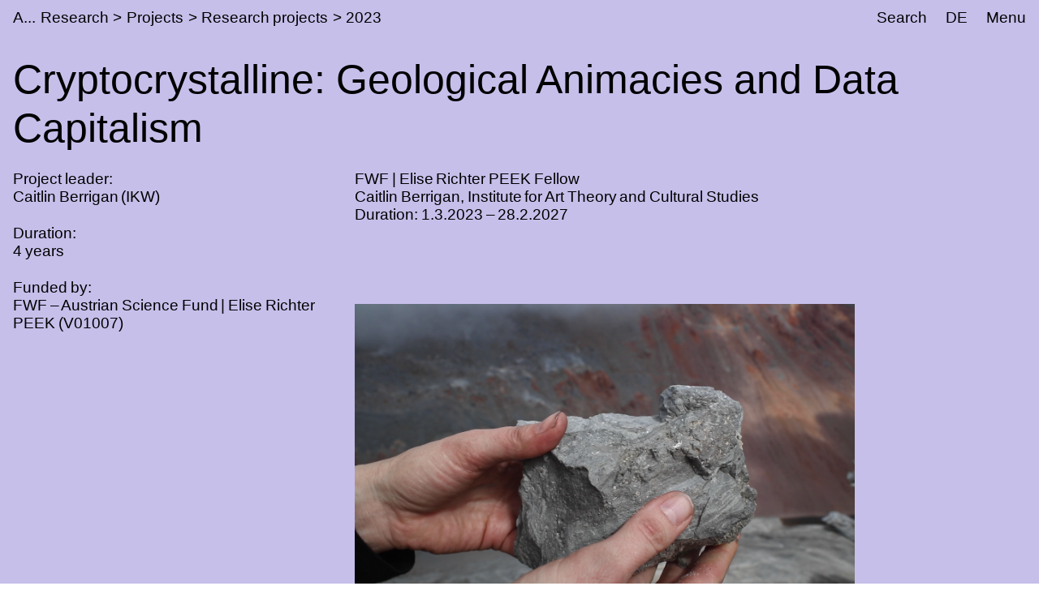

--- FILE ---
content_type: text/html;charset=utf-8
request_url: https://www.akbild.ac.at/en/research/projects/research_projects/2023/cryptocrystalline-geological-animacies-and-data-capitalism
body_size: 21418
content:
<!DOCTYPE html>
<html lang="en">
  <head>
    
    <meta name="format-detection" content="telephone=no">
    <meta name="viewport" content="width=device-width, initial-scale=1">

    

    <link rel="apple-touch-icon" sizes="180x180" href="https://www.akbild.ac.at/++theme++akbild.theme/favicon/apple-touch-icon.png">
    <link rel="icon" type="image/png" sizes="32x32" href="https://www.akbild.ac.at/++theme++akbild.theme/favicon/favicon-32x32.png">
    <link rel="icon" type="image/png" sizes="16x16" href="https://www.akbild.ac.at/++theme++akbild.theme/favicon/favicon-16x16.png">
    <link rel="manifest" href="https://www.akbild.ac.at/++theme++akbild.theme/favicon/site.webmanifest">
    <link rel="mask-icon" href="https://www.akbild.ac.at/++theme++akbild.theme/favicon/safari-pinned-tab.svg" color="#000000">
    <link rel="shortcut icon" href="https://www.akbild.ac.at/++theme++akbild.theme/favicon/favicon.ico">
    <meta name="msapplication-TileColor" content="#ffffff">
    <meta name="msapplication-config" content="https://www.akbild.ac.at/++theme++akbild.theme/favicon/browserconfig.xml">
    <meta name="theme-color" content="#ffffff">


    <title>Cryptocrystalline: Geological Animacies and Data Capitalism &#8211; A...cademy of Fine Arts Vienna</title>

    <link data-bundle="easyform" href="https://www.akbild.ac.at/++webresource++b6e63fde-4269-5984-a67a-480840700e9a/++resource++easyform.css" media="all" rel="stylesheet" type="text/css">
<link data-bundle="easynewsletter" href="https://www.akbild.ac.at/++webresource++5731f16f-441e-5c90-bab4-14d3611d2d11/++plone++easynewsletter/easynewsletter.css" media="all" rel="stylesheet" type="text/css">
<link data-bundle="mosaic-css" href="https://www.akbild.ac.at/++webresource++5411e25a-bb6c-52c9-9764-e193dd1bdeb9/++plone++mosaic/mosaic.min.css" media="all" rel="stylesheet" type="text/css">
<link data-bundle="multilingual" href="https://www.akbild.ac.at/++webresource++f30a16e6-dac4-5f5f-a036-b24364abdfc8/++resource++plone.app.multilingual.stylesheet/multilingual.css" media="all" rel="stylesheet" type="text/css">
<link data-bundle="plone-fullscreen" href="https://www.akbild.ac.at/++webresource++ac83a459-aa2c-5a45-80a9-9d3e95ae0847/++plone++static/plone-fullscreen/fullscreen.css" media="all" rel="stylesheet" type="text/css">
<link data-bundle="diazo" href="https://www.akbild.ac.at/++webresource++a2c8c507-2ecd-5b78-b289-b0875d66a3a9//++theme++akbild.theme/styles/theme.min.css" media="all" rel="stylesheet" type="text/css">
    <script data-bundle="collectionfilter-bundle" integrity="sha384-G96E8rSaSCb3q80fpWgtUqPhXxaBs0bVAGWdjODpcqCrs7nT1W1dzW+uVh7Xjuix" src="https://www.akbild.ac.at/++webresource++d9ee3239-b605-576e-9578-88c1f7b95137/++plone++collectionfilter/collectionfilter-remote.min.js"></script>
<script data-bundle="plone-fullscreen" integrity="sha384-yAbXscL0aoE/0AkFhaGNz6d74lDy9Cz7PXfkWNqRnFm0/ewX0uoBBoyPBU5qW7Nr" src="https://www.akbild.ac.at/++webresource++6aa4c841-faf5-51e8-8109-90bd97e7aa07/++plone++static/plone-fullscreen/fullscreen.js"></script>
<script data-bundle="plone" integrity="sha384-6Wh7fW8sei4bJMY3a6PIfr5jae6gj9dIadjpiDZBJsr9pJ5gW0bsg0IzoolcL3H0" src="https://www.akbild.ac.at/++webresource++cff93eba-89cf-5661-8beb-464cc1d0cbc7/++plone++static/bundle-plone/bundle.min.js"></script>
<script data-bundle="diazo" integrity="sha384-vyoEn+BTqpKMH2d/hA+wtCtnwZl9Jv2FPaWblZ9nUTVzNM6fywyeIiQkCv76bIb8" src="https://www.akbild.ac.at/++webresource++5f7a77ae-2499-55d3-8b26-fc7c8c536baf//++theme++akbild.theme/js/theme.js"></script>
    
  <link href="https://www.akbild.ac.at/en/@@search" rel="search" title="Search this site">


    
    <meta name="description" content="FWF | Elise Richter PEEK FellowCaitlin Berrigan, Institute for Art Theory and Cultural StudiesDuration: 1.3.2023 &#8211; 28.2.2027">

    
    <link href="https://www.akbild.ac.at/en" rel="home" title="Front page">
    <link href="https://www.akbild.ac.at/en/sitemap" rel="contents" title="Site Map">
  
    

        <link rel="canonical" href="https://www.akbild.ac.at/en/research/projects/research_projects/2023/cryptocrystalline-geological-animacies-and-data-capitalism">
    <meta name="twitter:card" content="summary">
<meta property="og:site_name" content="Akademie der bildenden K&#252;nste Wien">
<meta property="og:title" content="Cryptocrystalline: Geological Animacies and Data Capitalism">
<meta property="og:type" content="website">
<meta property="og:description" content="FWF | Elise Richter PEEK FellowCaitlin Berrigan, Institute for Art Theory and Cultural StudiesDuration: 1.3.2023 &#8211; 28.2.2027">
<meta property="og:url" content="https://www.akbild.ac.at/en/research/projects/research_projects/2023/cryptocrystalline-geological-animacies-and-data-capitalism">
<meta property="og:image" content="https://www.akbild.ac.at/@@site-logo/favicon.ico">
<meta property="og:image:type" content="image/x-icon">


    <meta name="generator" content="Plone - http://plone.org">
  </head>
  <body id="visual-portal-wrapper" class="col-content frontend icons-on no-portlet-columns orgunit-ikw pat-markspeciallinks portaltype-enhanceditem section-research site-en subsection-projects subsection-projects-research_projects subsection-projects-research_projects-2023 template-layout_only_view thumbs-on userrole-anonymous viewpermission-view mosaic-grid" data-base-url="https://www.akbild.ac.at/en/research/projects/research_projects/2023/cryptocrystalline-geological-animacies-and-data-capitalism" data-view-url="https://www.akbild.ac.at/en/research/projects/research_projects/2023/cryptocrystalline-geological-animacies-and-data-capitalism" data-portal-url="https://www.akbild.ac.at" data-i18ncatalogurl="https://www.akbild.ac.at/plonejsi18n" data-pat-markspeciallinks='{"external_links_open_new_window": true, "mark_special_links": false}' data-pat-pickadate='{"date": {"selectYears": 200}, "time": {"interval": 5 } }' data-pat-plone-modal='{"actionOptions": {"displayInModal": false}}'>
    

    <div class="outer-wrapper">
      <a class="skip-to-link visually-hidden-focusable" href="#content">Skip to main content</a>
      
        <div class="orgunit-bg">
            <div class="orgunit-bg-item orgunit-ikw"></div>
        </div>
    
      <header class="header container-fluid" id="portal-top">
        <div class="row" id="portal-header">
          <div class="col header-breadcrumbs">
            
    <a class="logo" id="portal-logo" href="https://www.akbild.ac.at/en">
        <span class="logo-a">A</span><span class="logo-rest">kademie der bildenden K&#252;nste Wien</span>
    </a>

            
<nav id="portal-breadcrumbs" aria-label="breadcrumb">
    <ol class="breadcrumb">
      
      <li class="breadcrumb-item"><a class="nav-link" href="https://www.akbild.ac.at/en/research">Research</a></li>
      
      
      <li class="breadcrumb-item"><a class="nav-link" href="https://www.akbild.ac.at/en/research/projects">Projects</a></li>
      
      
      <li class="breadcrumb-item"><a class="nav-link" href="https://www.akbild.ac.at/en/research/projects/research_projects">Research projects</a></li>
      
      
      <li class="breadcrumb-item"><a class="nav-link" href="https://www.akbild.ac.at/en/research/projects/research_projects/2023">2023</a></li>
      
      
      
      <li class="breadcrumb-item active" aria-current="page">Cryptocrystalline: Geological Animacies and Data Capitalism</li>
      
    </ol>
</nav>

          </div>
            

  <nav class="col-auto akbild-navigationmarker header-nav" id="portal-globalnav-wrapper">

    <ul class="nav">
      <li class="nav-item d-none d-sm-block">
        <a class="nav-link" href="https://www.akbild.ac.at/en/search">Search</a>

      </li>
      <li class="nav-item d-none d-sm-block">
        
<ul class="languageselector">
    
    <li class="language-de">
        <a href="https://www.akbild.ac.at/@@multilingual-selector/b7dbd68f494d47e3965bac7ce14556f2/de?set_language=de" title="Deutsch">DE</a>
    </li>
    
    <li class="currentLanguage language-en">
        <a href="https://www.akbild.ac.at/@@multilingual-selector/b7dbd68f494d47e3965bac7ce14556f2/en?set_language=en" title="English">EN</a>
    </li>
    
</ul>

      </li>
      <li class="nav-item">
          <button class="nav-link" type="button" data-bs-toggle="offcanvas" data-bs-target="#menu" aria-controls="menu">Menu</button>
      </li>
    </ul>

    <div id="menu" class="offcanvas offcanvas-end container-fluid" tabindex="-1" aria-label="Menu">

      <div class="row">
        <div class="col">
            <div class="offcanvas-header">
                <div>
                  <button hidden="hidden" class="collapse-dropdown" id="quicklinks-toggle" type="button" data-bs-toggle="collapse" data-bs-target="#quicklinks" aria-expanded="false" aria-controls="quicklinks"></button>
                  <div class="collapse" id="quicklinks" aria-labelledby="quicklinks-toggle">
                  </div>
                </div>
                <button class="btn-close" type="button" data-bs-dismiss="offcanvas" aria-label="Close" title="Close"></button>
            </div>
            <div class="offcanvas-body">
              <div class="d-flex justify-content-end mb-1">
                  <button class="collapse-all" type="button" data-target=".nav-global-collapse" aria-expanded="false" data-label-collapsed="Expand all" data-label-expanded="Collapse all"></button>
              </div>
              <ul class="nav nav-global" id="portal-globalnav">
                <li data-id="university" class="has_subtree nav-item"><div class="row"><div class="nav-global-col-left">
            <button class="nav-link" type="button" data-bs-toggle="collapse" data-bs-target="#navitem-university" aria-expanded="false" aria-controls="navitem-university">                University            </button>
        </div><div class="collapse nav-global-collapse nav-global-col-right" id="navitem-university" data-bs-target="#navitem-university"><ul class="nav"><li data-id="mission-statement" class="nav-item"><a href="https://www.akbild.ac.at/en/university/mission-statement" class="state-published nav-link">Mission Statement</a></li><li data-id="history" class="nav-item"><a href="https://www.akbild.ac.at/en/university/history" class="state-published nav-link">History</a></li><li data-id="honorary-memberships" class="nav-item"><a href="https://www.akbild.ac.at/en/university/honorary-memberships" class="state-published nav-link">Honorary Memberships</a></li><li data-id="locations" class="nav-item"><a href="https://www.akbild.ac.at/en/university/locations" class="state-published nav-link">Locations</a></li><li data-id="rectorate" class="has_subtree nav-item"><div class="row"><div class="nav-global-col-left">
            <button class="nav-link" type="button" data-bs-toggle="collapse" data-bs-target="#navitem-5cbf9fff9c0679c3fda31f5628ab14e6" aria-expanded="false" aria-controls="navitem-5cbf9fff9c0679c3fda31f5628ab14e6">                Rectorate            </button>
        </div><div class="collapse nav-global-collapse nav-global-col-right" id="navitem-5cbf9fff9c0679c3fda31f5628ab14e6" data-bs-target="#navitem-5cbf9fff9c0679c3fda31f5628ab14e6"><ul class="nav"><li data-id="tasks-of-the-rectorate" class="nav-item"><a href="https://www.akbild.ac.at/en/university/rectorate/tasks-of-the-rectorate" class="state-published nav-link">Tasks of the Rectorate</a></li><li data-id="rector" class="nav-item"><a href="https://www.akbild.ac.at/en/university/rectorate/rector" class="state-published nav-link">Rector</a></li><li data-id="vice-rector-for-art-and-teaching" class="nav-item"><a href="https://www.akbild.ac.at/en/university/rectorate/vice-rector-for-art-and-teaching" class="state-published nav-link">Vice-Rector for Art and Teaching</a></li><li data-id="vice-rector-for-finance-infrastructure-and-special-projects" class="nav-item"><a href="https://www.akbild.ac.at/en/university/rectorate/vice-rector-for-finance-infrastructure-and-special-projects" class="state-published nav-link">Vice-Rector for Infrastructure and Sustainability</a></li></ul></div></div></li><li data-id="university-council" class="nav-item"><a href="https://www.akbild.ac.at/en/university/university-council" class="state-published nav-link">University Council</a></li><li data-id="senate" class="has_subtree nav-item"><div class="row"><div class="nav-global-col-left">
            <button class="nav-link" type="button" data-bs-toggle="collapse" data-bs-target="#navitem-9ede2d05529f8ff11ce159d3dc85d71d" aria-expanded="false" aria-controls="navitem-9ede2d05529f8ff11ce159d3dc85d71d">                Senate            </button>
        </div><div class="collapse nav-global-collapse nav-global-col-right" id="navitem-9ede2d05529f8ff11ce159d3dc85d71d" data-bs-target="#navitem-9ede2d05529f8ff11ce159d3dc85d71d"><ul class="nav"><li data-id="senate.members" class="nav-item"><a href="https://www.akbild.ac.at/en/university/senate/senate.members" class="state-published nav-link">Senate members</a></li><li data-id="dates" class="nav-item"><a href="https://www.akbild.ac.at/en/university/senate/dates" class="state-published nav-link">Dates</a></li><li data-id="curricula-commissions" class="nav-item"><a href="https://www.akbild.ac.at/en/university/senate/curricula-commissions" class="state-published nav-link">Curricula Commissions</a></li><li data-id="about-the-senate" class="nav-item"><a href="https://www.akbild.ac.at/en/university/senate/about-the-senate" class="state-published nav-link">About the Senate</a></li></ul></div></div></li><li data-id="arbitration-commission" class="nav-item"><a href="https://www.akbild.ac.at/en/university/arbitration-commission" class="state-published nav-link">Arbitration commission</a></li><li data-id="administration" class="has_subtree nav-item"><div class="row"><div class="nav-global-col-left">
            <button class="nav-link" type="button" data-bs-toggle="collapse" data-bs-target="#navitem-f5adb70cb13f81a5111cf8abe9105c69" aria-expanded="false" aria-controls="navitem-f5adb70cb13f81a5111cf8abe9105c69">                Administration            </button>
        </div><div class="collapse nav-global-collapse nav-global-col-right" id="navitem-f5adb70cb13f81a5111cf8abe9105c69" data-bs-target="#navitem-f5adb70cb13f81a5111cf8abe9105c69"><ul class="nav"><li data-id="facility-management-and-procurement" class="nav-item"><a href="https://www.akbild.ac.at/en/university/administration/facility-management-and-procurement" class="state-published nav-link">Facility Management and Procurement</a></li><li data-id="international-office" class="nav-item"><a href="https://www.akbild.ac.at/en/university/administration/international-office" class="state-published nav-link">International Office | Global Engagement</a></li><li data-id="art-research-support" class="nav-item"><a href="https://www.akbild.ac.at/en/university/administration/art-research-support" class="state-published nav-link">Art | Research | Support</a></li><li data-id="coordination-office-for-advancement-of-women-gender-studies-diversity" class="nav-item"><a href="https://www.akbild.ac.at/en/university/administration/coordination-office-for-advancement-of-women-gender-studies-diversity" class="state-published nav-link">Coordination Office for Advancement of Women | Gender Studies | Diversity</a></li><li data-id="public-relations" class="nav-item"><a href="https://www.akbild.ac.at/en/university/administration/public-relations" class="state-published nav-link">Public Relations</a></li><li data-id="quality-development" class="nav-item"><a href="https://www.akbild.ac.at/en/university/administration/quality-development" class="state-published nav-link">Quality Development</a></li><li data-id="finance" class="nav-item"><a href="https://www.akbild.ac.at/en/university/administration/finance" class="state-published nav-link">Finance</a></li><li data-id="legal-and-human-resource" class="nav-item"><a href="https://www.akbild.ac.at/en/university/administration/legal-and-human-resource" class="state-published nav-link">Legal and Human Resources</a></li><li data-id="registrars-office" class="nav-item"><a href="https://www.akbild.ac.at/en/university/administration/registrars-office" class="state-published nav-link">Registrar&#8217;s Office</a></li><li data-id="information-communication-technologies" class="nav-item"><a href="https://www.akbild.ac.at/en/university/administration/information-communication-technologies" class="state-published nav-link">Information Communication Technologies</a></li></ul></div></div></li><li data-id="representative-bodies" class="has_subtree nav-item"><div class="row"><div class="nav-global-col-left">
            <button class="nav-link" type="button" data-bs-toggle="collapse" data-bs-target="#navitem-687f54e1826f46a294d741efc777dbc3" aria-expanded="false" aria-controls="navitem-687f54e1826f46a294d741efc777dbc3">                Representative bodies            </button>
        </div><div class="collapse nav-global-collapse nav-global-col-right" id="navitem-687f54e1826f46a294d741efc777dbc3" data-bs-target="#navitem-687f54e1826f46a294d741efc777dbc3"><ul class="nav"><li data-id="works-council" class="has_subtree nav-item"><div class="row"><div class="nav-global-col-left">
            <button class="nav-link" type="button" data-bs-toggle="collapse" data-bs-target="#navitem-9cd7a7b926f06403252e86eac84369a6" aria-expanded="false" aria-controls="navitem-9cd7a7b926f06403252e86eac84369a6">                Works Council            </button>
        </div><div class="collapse nav-global-collapse nav-global-col-right" id="navitem-9cd7a7b926f06403252e86eac84369a6" data-bs-target="#navitem-9cd7a7b926f06403252e86eac84369a6"><ul class="nav"><li data-id="tasks-of-the-works-council" class="nav-item"><a href="https://www.akbild.ac.at/en/university/representative-bodies/works-council/tasks-of-the-works-council" class="state-published nav-link">Tasks of the Works Council</a></li><li data-id="works-council-for-the-artistic-scientific-staff" class="nav-item"><a href="https://www.akbild.ac.at/en/university/representative-bodies/works-council/works-council-for-the-artistic-scientific-staff" class="state-published nav-link">Works Council for the Artistic-Scientific Staff</a></li><li data-id="works-council-for-the-administrative-staff" class="nav-item"><a href="https://www.akbild.ac.at/en/university/representative-bodies/works-council/works-council-for-the-administrative-staff" class="state-published nav-link">Unions Council for the General University Staff</a></li></ul></div></div></li><li data-id="confidential-counsellors-for-disabled-people" class="nav-item"><a href="https://www.akbild.ac.at/en/university/representative-bodies/confidential-counsellors-for-disabled-people" class="state-published nav-link">Confidential counsellors for disabled people</a></li></ul></div></div></li><li data-id="statutes" class="nav-item"><a href="https://www.akbild.ac.at/en/university/statutes" class="state-published nav-link">Statutes</a></li><li data-id="documents" class="has_subtree nav-item"><div class="row"><div class="nav-global-col-left">
            <button class="nav-link" type="button" data-bs-toggle="collapse" data-bs-target="#navitem-72ea4c4668444ddfa547229349d4ab2f" aria-expanded="false" aria-controls="navitem-72ea4c4668444ddfa547229349d4ab2f">                Strategic documents            </button>
        </div><div class="collapse nav-global-collapse nav-global-col-right" id="navitem-72ea4c4668444ddfa547229349d4ab2f" data-bs-target="#navitem-72ea4c4668444ddfa547229349d4ab2f"><ul class="nav"><li data-id="strategic-plan" class="nav-item"><a href="https://www.akbild.ac.at/en/university/documents/strategic-plan" class="state-published nav-link">Strategic Plan</a></li><li data-id="performance-agreement" class="nav-item"><a href="https://www.akbild.ac.at/en/university/documents/performance-agreement" class="state-published nav-link">Performance Agreement</a></li><li data-id="intellectual-capital-report" class="nav-item"><a href="https://www.akbild.ac.at/en/university/documents/intellectual-capital-report" class="state-published nav-link">Intellectual Capital Report</a></li><li data-id="sustainability-strategy-of-the-academy-of-fine-arts-vienna" class="nav-item"><a href="https://www.akbild.ac.at/en/university/documents/sustainability-strategy-of-the-academy-of-fine-arts-vienna" class="state-published nav-link">Sustainability Strategy</a></li><li data-id="digitalization-strategy-of-the-academy-of-fine-arts-vienna" class="nav-item"><a href="https://www.akbild.ac.at/en/university/documents/digitalization-strategy-of-the-academy-of-fine-arts-vienna" class="state-published nav-link">Digitalization Strategy</a></li><li data-id="international-strategy-2024-2028" class="nav-item"><a href="https://www.akbild.ac.at/en/university/documents/international-strategy-2024-2028" class="state-published nav-link">International Strategy</a></li><li data-id="organizational-plan" class="nav-item"><a href="https://www.akbild.ac.at/en/university/documents/organizational-plan" class="state-published nav-link">Organizational Plan</a></li><li data-id="public-corporate-governance-codex" class="nav-item"><a href="https://www.akbild.ac.at/en/university/documents/public-corporate-governance-codex" class="state-published nav-link">Public Corporate Governance Codex</a></li></ul></div></div></li><li data-id="guidelines" class="nav-item"><a href="https://www.akbild.ac.at/en/university/guidelines" class="state-published nav-link">Guidelines</a></li><li data-id="quality-development" class="has_subtree nav-item"><div class="row"><div class="nav-global-col-left">
            <button class="nav-link" type="button" data-bs-toggle="collapse" data-bs-target="#navitem-2a11fe006fced3094a187ef22853416d" aria-expanded="false" aria-controls="navitem-2a11fe006fced3094a187ef22853416d">                Quality Development            </button>
        </div><div class="collapse nav-global-collapse nav-global-col-right" id="navitem-2a11fe006fced3094a187ef22853416d" data-bs-target="#navitem-2a11fe006fced3094a187ef22853416d"><ul class="nav"><li data-id="self-concept" class="nav-item"><a href="https://www.akbild.ac.at/en/university/quality-development/self-concept" class="state-published nav-link">Self-Concept</a></li><li data-id="chances" class="nav-item"><a href="https://www.akbild.ac.at/en/university/quality-development/chances" class="state-published nav-link">Opportunities Monitor</a></li><li data-id="course-feedback-1" class="nav-item"><a href="https://www.akbild.ac.at/en/university/quality-development/course-feedback-1" class="state-published nav-link">Course-Feedback</a></li><li data-id="curriculum-development" class="nav-item"><a href="https://www.akbild.ac.at/en/university/quality-development/curriculum-development" class="state-published nav-link">Curriculum Development</a></li><li data-id="academy-report-on-study-conditions" class="nav-item"><a href="https://www.akbild.ac.at/en/university/quality-development/academy-report-on-study-conditions" class="state-published nav-link">Focus on Good Study Conditions</a></li><li data-id="graduation-survey" class="nav-item"><a href="https://www.akbild.ac.at/en/university/quality-development/graduation-survey" class="state-published nav-link">Graduation Survey</a></li><li data-id="transition-from-study-to-work" class="nav-item"><a href="https://www.akbild.ac.at/en/university/quality-development/transition-from-study-to-work" class="state-published nav-link">From study to work</a></li><li data-id="review-akbild" class="nav-item"><a href="https://www.akbild.ac.at/en/university/quality-development/review-akbild" class="state-published nav-link">Review Akbild</a></li><li data-id="audit" class="nav-item"><a href="https://www.akbild.ac.at/en/university/quality-development/audit" class="state-published nav-link">Audit</a></li><li data-id="completed-projects" class="nav-item"><a href="https://www.akbild.ac.at/en/university/quality-development/completed-projects" class="state-published nav-link">Completed Projects</a></li></ul></div></div></li><li data-id="international" class="has_subtree nav-item"><div class="row"><div class="nav-global-col-left">
            <button class="nav-link" type="button" data-bs-toggle="collapse" data-bs-target="#navitem-5ff54db220423e1209d09b83b6ed3286" aria-expanded="false" aria-controls="navitem-5ff54db220423e1209d09b83b6ed3286">                International            </button>
        </div><div class="collapse nav-global-collapse nav-global-col-right" id="navitem-5ff54db220423e1209d09b83b6ed3286" data-bs-target="#navitem-5ff54db220423e1209d09b83b6ed3286"><ul class="nav"><li data-id="outgoing-mobility-studying-and-working-abroad" class="has_subtree nav-item"><div class="row"><div class="nav-global-col-left">
            <button class="nav-link" type="button" data-bs-toggle="collapse" data-bs-target="#navitem-0b57af5bef5074cf1bd594cb10b7a0f3" aria-expanded="false" aria-controls="navitem-0b57af5bef5074cf1bd594cb10b7a0f3">                Outgoing Mobility | Studying and Working Abroad            </button>
        </div><div class="collapse nav-global-collapse nav-global-col-right" id="navitem-0b57af5bef5074cf1bd594cb10b7a0f3" data-bs-target="#navitem-0b57af5bef5074cf1bd594cb10b7a0f3"><ul class="nav"><li data-id="exchange-studies-abroad" class="has_subtree nav-item"><div class="row"><div class="nav-global-col-left">
            <button class="nav-link" type="button" data-bs-toggle="collapse" data-bs-target="#navitem-19b603d07d68766156b2b5887799164d" aria-expanded="false" aria-controls="navitem-19b603d07d68766156b2b5887799164d">                Exchange Studies Abroad            </button>
        </div><div class="collapse nav-global-collapse nav-global-col-right" id="navitem-19b603d07d68766156b2b5887799164d" data-bs-target="#navitem-19b603d07d68766156b2b5887799164d"><ul class="nav"><li data-id="preparatory-information" class="nav-item"><a href="https://www.akbild.ac.at/en/university/international/outgoing-mobility-studying-and-working-abroad/exchange-studies-abroad/preparatory-information" class="state-published nav-link">Preparatory information</a></li><li data-id="funding" class="nav-item"><a href="https://www.akbild.ac.at/en/university/international/outgoing-mobility-studying-and-working-abroad/exchange-studies-abroad/funding" class="state-published nav-link">Funding</a></li><li data-id="application" class="nav-item"><a href="https://www.akbild.ac.at/en/university/international/outgoing-mobility-studying-and-working-abroad/exchange-studies-abroad/application" class="state-published nav-link">Application</a></li><li data-id="during-the-mobility" class="nav-item"><a href="https://www.akbild.ac.at/en/university/international/outgoing-mobility-studying-and-working-abroad/exchange-studies-abroad/during-the-mobility" class="state-published nav-link">During the mobility</a></li><li data-id="after-the-mobility" class="nav-item"><a href="https://www.akbild.ac.at/en/university/international/outgoing-mobility-studying-and-working-abroad/exchange-studies-abroad/after-the-mobility" class="state-published nav-link">After the mobility</a></li></ul></div></div></li><li data-id="erasmus-traineeships-abroad" class="has_subtree nav-item"><div class="row"><div class="nav-global-col-left">
            <button class="nav-link" type="button" data-bs-toggle="collapse" data-bs-target="#navitem-f14929f0da7151d66b2707748850ec41" aria-expanded="false" aria-controls="navitem-f14929f0da7151d66b2707748850ec41">                Erasmus+ Traineeships Abroad            </button>
        </div><div class="collapse nav-global-collapse nav-global-col-right" id="navitem-f14929f0da7151d66b2707748850ec41" data-bs-target="#navitem-f14929f0da7151d66b2707748850ec41"><ul class="nav"><li data-id="preparatory-information" class="nav-item"><a href="https://www.akbild.ac.at/en/university/international/outgoing-mobility-studying-and-working-abroad/erasmus-traineeships-abroad/preparatory-information" class="state-published nav-link">Preparatory information</a></li><li data-id="traineeship-application" class="nav-item"><a href="https://www.akbild.ac.at/en/university/international/outgoing-mobility-studying-and-working-abroad/erasmus-traineeships-abroad/traineeship-application" class="state-published nav-link">Traineeship Application</a></li><li data-id="after-the-mobility" class="nav-item"><a href="https://www.akbild.ac.at/en/university/international/outgoing-mobility-studying-and-working-abroad/erasmus-traineeships-abroad/after-the-mobility" class="state-published nav-link">After the mobility</a></li></ul></div></div></li><li data-id="studies-abroad-self-organized" class="nav-item"><a href="https://www.akbild.ac.at/en/university/international/outgoing-mobility-studying-and-working-abroad/studies-abroad-self-organized" class="state-published nav-link">Studies Abroad Self-Organized</a></li></ul></div></div></li><li data-id="incoming-mobility-studying-at the-academy" class="has_subtree nav-item"><div class="row"><div class="nav-global-col-left">
            <button class="nav-link" type="button" data-bs-toggle="collapse" data-bs-target="#navitem-c2f3568810b7d9b50e1463b95d3ee126" aria-expanded="false" aria-controls="navitem-c2f3568810b7d9b50e1463b95d3ee126">                Incoming Mobility | Studying at the Academy            </button>
        </div><div class="collapse nav-global-collapse nav-global-col-right" id="navitem-c2f3568810b7d9b50e1463b95d3ee126" data-bs-target="#navitem-c2f3568810b7d9b50e1463b95d3ee126"><ul class="nav"><li data-id="Exchange-Studies-at-the-Academy" class="has_subtree nav-item"><div class="row"><div class="nav-global-col-left">
            <button class="nav-link" type="button" data-bs-toggle="collapse" data-bs-target="#navitem-f7deeb0bc7a1ccc72249b9971ea92ae9" aria-expanded="false" aria-controls="navitem-f7deeb0bc7a1ccc72249b9971ea92ae9">                Exchange Studies at the Academy            </button>
        </div><div class="collapse nav-global-collapse nav-global-col-right" id="navitem-f7deeb0bc7a1ccc72249b9971ea92ae9" data-bs-target="#navitem-f7deeb0bc7a1ccc72249b9971ea92ae9"><ul class="nav"><li data-id="general-information" class="nav-item"><a href="https://www.akbild.ac.at/en/university/international/incoming-mobility-studying-at%20the-academy/Exchange-Studies-at-the-Academy/general-information" class="state-published nav-link">First considerations</a></li><li data-id="application" class="nav-item"><a href="https://www.akbild.ac.at/en/university/international/incoming-mobility-studying-at%20the-academy/Exchange-Studies-at-the-Academy/application" class="state-published nav-link">Application</a></li><li data-id="before-the-mobility" class="nav-item"><a href="https://www.akbild.ac.at/en/university/international/incoming-mobility-studying-at%20the-academy/Exchange-Studies-at-the-Academy/before-the-mobility" class="state-published nav-link">Before the mobility</a></li><li data-id="welcome-to-vienna" class="nav-item"><a href="https://www.akbild.ac.at/en/university/international/incoming-mobility-studying-at%20the-academy/Exchange-Studies-at-the-Academy/welcome-to-vienna" class="state-published nav-link">Welcome to Vienna</a></li></ul></div></div></li><li data-id="traineeships-at-the-academy" class="nav-item"><a href="https://www.akbild.ac.at/en/university/international/incoming-mobility-studying-at%20the-academy/traineeships-at-the-academy" class="state-published nav-link">Traineeships at the Academy</a></li><li data-id="with-asa-to-the-academy" class="nav-item"><a href="https://www.akbild.ac.at/en/university/international/incoming-mobility-studying-at%20the-academy/with-asa-to-the-academy" class="state-published nav-link">With ASA to the Academy</a></li></ul></div></div></li><li data-id="staff-mobility" class="has_subtree nav-item"><div class="row"><div class="nav-global-col-left">
            <button class="nav-link" type="button" data-bs-toggle="collapse" data-bs-target="#navitem-beb905a8e39c6f0f3329a5d83635f0a4" aria-expanded="false" aria-controls="navitem-beb905a8e39c6f0f3329a5d83635f0a4">                Staff Mobility            </button>
        </div><div class="collapse nav-global-collapse nav-global-col-right" id="navitem-beb905a8e39c6f0f3329a5d83635f0a4" data-bs-target="#navitem-beb905a8e39c6f0f3329a5d83635f0a4"><ul class="nav"><li data-id="outgoings-1" class="has_subtree nav-item"><div class="row"><div class="nav-global-col-left">
            <button class="nav-link" type="button" data-bs-toggle="collapse" data-bs-target="#navitem-90d7685918be4c47a42af548e81f2d2c" aria-expanded="false" aria-controls="navitem-90d7685918be4c47a42af548e81f2d2c">                Outgoings            </button>
        </div><div class="collapse nav-global-collapse nav-global-col-right" id="navitem-90d7685918be4c47a42af548e81f2d2c" data-bs-target="#navitem-90d7685918be4c47a42af548e81f2d2c"><ul class="nav"><li data-id="general-information" class="nav-item"><a href="https://www.akbild.ac.at/en/university/international/staff-mobility/outgoings-1/general-information" class="state-published nav-link">General Information</a></li><li data-id="artistic-scientific-staff" class="nav-item"><a href="https://www.akbild.ac.at/en/university/international/staff-mobility/outgoings-1/artistic-scientific-staff" class="state-published nav-link">Artistic-scientific staff</a></li><li data-id="general-staff" class="nav-item"><a href="https://www.akbild.ac.at/en/university/international/staff-mobility/outgoings-1/general-staff" class="state-published nav-link">General Staff</a></li></ul></div></div></li><li data-id="incoming" class="nav-item"><a href="https://www.akbild.ac.at/en/university/international/staff-mobility/incoming" class="state-published nav-link">Incoming</a></li></ul></div></div></li><li data-id="partner-agreements-mobility-programs" class="nav-item"><a href="https://www.akbild.ac.at/en/university/international/partner-agreements-mobility-programs" class="state-published nav-link">Partner Agreements and Mobility Programs</a></li><li data-id="art-school-alliance-asa" class="has_subtree nav-item"><div class="row"><div class="nav-global-col-left">
            <button class="nav-link" type="button" data-bs-toggle="collapse" data-bs-target="#navitem-107a67c8a3bc481706fc2d0a26fe6658" aria-expanded="false" aria-controls="navitem-107a67c8a3bc481706fc2d0a26fe6658">                Art School Alliance &#8211; ASA            </button>
        </div><div class="collapse nav-global-collapse nav-global-col-right" id="navitem-107a67c8a3bc481706fc2d0a26fe6658" data-bs-target="#navitem-107a67c8a3bc481706fc2d0a26fe6658"><ul class="nav"><li data-id="asa-network" class="nav-item"><a href="https://www.akbild.ac.at/en/university/international/art-school-alliance-asa/asa-network" class="state-published nav-link">ASA Network</a></li><li data-id="abroad-with-asa" class="nav-item"><a href="https://www.akbild.ac.at/en/university/international/art-school-alliance-asa/abroad-with-asa" class="state-published nav-link">abroad with ASA</a></li><li data-id="mit-asa-an-die-akademie" class="nav-item"><a href="https://www.akbild.ac.at/en/university/international/art-school-alliance-asa/mit-asa-an-die-akademie" class="state-published nav-link">with ASA to the Academy</a></li></ul></div></div></li><li data-id="international-office" class="nav-item"><a href="https://www.akbild.ac.at/en/university/international/international-office" class="state-published nav-link">International Office | Global Engagement</a></li><li data-id="news" class="nav-item"><a href="https://www.akbild.ac.at/en/university/international/news" class="state-published nav-link">News</a></li></ul></div></div></li><li data-id="universitylibrary" class="has_subtree nav-item"><div class="row"><div class="nav-global-col-left">
            <button class="nav-link" type="button" data-bs-toggle="collapse" data-bs-target="#navitem-6cc3ad948f76387a1abc8ea63f78ba6e" aria-expanded="false" aria-controls="navitem-6cc3ad948f76387a1abc8ea63f78ba6e">                University Library            </button>
        </div><div class="collapse nav-global-collapse nav-global-col-right" id="navitem-6cc3ad948f76387a1abc8ea63f78ba6e" data-bs-target="#navitem-6cc3ad948f76387a1abc8ea63f78ba6e"><ul class="nav"><li data-id="mission-statement" class="nav-item"><a href="https://www.akbild.ac.at/en/university/universitylibrary/mission-statement" class="state-published nav-link">About us</a></li><li data-id="opening-hours" class="nav-item"><a href="https://www.akbild.ac.at/en/university/universitylibrary/opening-hours" class="state-published nav-link">Opening hours</a></li><li data-id="news" class="nav-item"><a href="https://www.akbild.ac.at/en/university/universitylibrary/news" class="state-published nav-link">News</a></li><li data-id="staff" class="nav-item"><a href="https://www.akbild.ac.at/en/university/universitylibrary/staff" class="state-published nav-link">Staff</a></li><li data-id="services" class="has_subtree nav-item"><div class="row"><div class="nav-global-col-left">
            <button class="nav-link" type="button" data-bs-toggle="collapse" data-bs-target="#navitem-777b2bb80c8b13a6db5703e84269125b" aria-expanded="false" aria-controls="navitem-777b2bb80c8b13a6db5703e84269125b">                Services            </button>
        </div><div class="collapse nav-global-collapse nav-global-col-right" id="navitem-777b2bb80c8b13a6db5703e84269125b" data-bs-target="#navitem-777b2bb80c8b13a6db5703e84269125b"><ul class="nav"><li data-id="terms-of-use-and-information" class="nav-item"><a href="https://www.akbild.ac.at/en/university/universitylibrary/services/terms-of-use-and-information" class="state-published nav-link">Terms of Use and Information</a></li><li data-id="faqs-and-forms" class="has_subtree nav-item"><div class="row"><div class="nav-global-col-left">
            <button class="nav-link" type="button" data-bs-toggle="collapse" data-bs-target="#navitem-d89a763d2dfede9968a51495846d9869" aria-expanded="false" aria-controls="navitem-d89a763d2dfede9968a51495846d9869">                FAQs and forms            </button>
        </div><div class="collapse nav-global-collapse nav-global-col-right" id="navitem-d89a763d2dfede9968a51495846d9869" data-bs-target="#navitem-d89a763d2dfede9968a51495846d9869"><ul class="nav"><li data-id="faqs" class="nav-item"><a href="https://www.akbild.ac.at/en/university/universitylibrary/services/faqs-and-forms/faqs" class="state-published nav-link">FAQs</a></li><li data-id="acquisition-request" class="nav-item"><a href="https://www.akbild.ac.at/en/university/universitylibrary/services/faqs-and-forms/acquisition-request" class="state-published nav-link">Acquisition request</a></li><li data-id="forms" class="nav-item"><a href="https://www.akbild.ac.at/en/university/universitylibrary/services/faqs-and-forms/forms" class="state-published nav-link">Forms</a></li></ul></div></div></li><li data-id="your-question-1" class="nav-item"><a href="https://www.akbild.ac.at/en/university/universitylibrary/services/your-question-1" class="state-published nav-link">Your question</a></li><li data-id="research-tools" class="nav-item"><a href="https://www.akbild.ac.at/en/university/universitylibrary/services/research-tools" class="state-published nav-link">Research tools</a></li><li data-id="digital-services" class="has_subtree nav-item"><div class="row"><div class="nav-global-col-left">
            <button class="nav-link" type="button" data-bs-toggle="collapse" data-bs-target="#navitem-45771ceb91286a08e7ab0081ff9c7fd9" aria-expanded="false" aria-controls="navitem-45771ceb91286a08e7ab0081ff9c7fd9">                Digital services            </button>
        </div><div class="collapse nav-global-collapse nav-global-col-right" id="navitem-45771ceb91286a08e7ab0081ff9c7fd9" data-bs-target="#navitem-45771ceb91286a08e7ab0081ff9c7fd9"><ul class="nav"><li data-id="e-books-on-demand-eod" class="nav-item"><a href="https://www.akbild.ac.at/en/university/universitylibrary/services/digital-services/e-books-on-demand-eod" class="state-published nav-link">E-Books on Demand (EOD)</a></li><li data-id="repository" class="nav-item"><a href="https://www.akbild.ac.at/en/university/universitylibrary/services/digital-services/repository" class="state-published nav-link">Repository</a></li></ul></div></div></li><li data-id="accessible-workstation" class="nav-item"><a href="https://www.akbild.ac.at/en/university/universitylibrary/services/accessible-workstation" class="state-published nav-link">Accessible workstation</a></li></ul></div></div></li><li data-id="activities" class="nav-item"><a href="https://www.akbild.ac.at/en/university/universitylibrary/activities" class="state-published nav-link">Events</a></li></ul></div></div></li><li data-id="university-archives" class="has_subtree nav-item"><div class="row"><div class="nav-global-col-left">
            <button class="nav-link" type="button" data-bs-toggle="collapse" data-bs-target="#navitem-f9d528dbbf30d29c6d852d50c19fab20" aria-expanded="false" aria-controls="navitem-f9d528dbbf30d29c6d852d50c19fab20">                Archives            </button>
        </div><div class="collapse nav-global-collapse nav-global-col-right" id="navitem-f9d528dbbf30d29c6d852d50c19fab20" data-bs-target="#navitem-f9d528dbbf30d29c6d852d50c19fab20"><ul class="nav"><li data-id="about-us" class="nav-item"><a href="https://www.akbild.ac.at/en/university/university-archives/about-us" class="state-published nav-link">About us</a></li><li data-id="staff" class="nav-item"><a href="https://www.akbild.ac.at/en/university/university-archives/staff" class="state-published nav-link">Staff</a></li><li data-id="archive-holdings" class="nav-item"><a href="https://www.akbild.ac.at/en/university/university-archives/archive-holdings" class="state-published nav-link">Archive Holdings</a></li><li data-id="user-information" class="nav-item"><a href="https://www.akbild.ac.at/en/university/university-archives/user-information" class="state-published nav-link">User Information</a></li><li data-id="selected-literature" class="nav-item"><a href="https://www.akbild.ac.at/en/university/university-archives/selected-literature" class="state-published nav-link">Selected literature</a></li><li data-id="archive-research" class="nav-item"><a href="https://www.akbild.ac.at/en/university/university-archives/archive-research" class="state-published nav-link">Archive research</a></li></ul></div></div></li><li data-id="Advancement-of-Women-Gender-Studies-Diversity" class="has_subtree nav-item"><div class="row"><div class="nav-global-col-left">
            <button class="nav-link" type="button" data-bs-toggle="collapse" data-bs-target="#navitem-918eb2009ca47a424fb186ac39d272ce" aria-expanded="false" aria-controls="navitem-918eb2009ca47a424fb186ac39d272ce">                Advancement of Women | Gender Studies | Diversity            </button>
        </div><div class="collapse nav-global-collapse nav-global-col-right" id="navitem-918eb2009ca47a424fb186ac39d272ce" data-bs-target="#navitem-918eb2009ca47a424fb186ac39d272ce"><ul class="nav"><li data-id="fields-of-activity" class="nav-item"><a href="https://www.akbild.ac.at/en/university/Advancement-of-Women-Gender-Studies-Diversity/fields-of-activity" class="state-published nav-link">Coordination Office</a></li><li data-id="advancement-of-women" class="nav-item"><a href="https://www.akbild.ac.at/en/university/Advancement-of-Women-Gender-Studies-Diversity/advancement-of-women" class="state-published nav-link">Advancement of Women</a></li><li data-id="feminist-idols-en" class="nav-item"><a href="https://www.akbild.ac.at/en/university/Advancement-of-Women-Gender-Studies-Diversity/feminist-idols-en" class="state-published nav-link">Feminist Idols (2016&#8211;2017)</a></li><li data-id="non-binary-universities" class="nav-item"><a href="https://www.akbild.ac.at/en/university/Advancement-of-Women-Gender-Studies-Diversity/non-binary-universities" class="state-published nav-link">Nonbinary Universities</a></li><li data-id="100-years-of-admitting-women-to-study-at-the-academy-of-fine-arts-vienna" class="nav-item"><a href="https://www.akbild.ac.at/en/university/Advancement-of-Women-Gender-Studies-Diversity/100-years-of-admitting-women-to-study-at-the-academy-of-fine-arts-vienna" class="state-published nav-link">100 years of Admitting Women to Study at the Academy of Fine Arts Vienna</a></li></ul></div></div></li><li data-id="equal-opportunities-team" class="has_subtree nav-item"><div class="row"><div class="nav-global-col-left">
            <button class="nav-link" type="button" data-bs-toggle="collapse" data-bs-target="#navitem-a6f36e280c92636101ecce68d23ab513" aria-expanded="false" aria-controls="navitem-a6f36e280c92636101ecce68d23ab513">                Working Group on Equal Opportunities            </button>
        </div><div class="collapse nav-global-collapse nav-global-col-right" id="navitem-a6f36e280c92636101ecce68d23ab513" data-bs-target="#navitem-a6f36e280c92636101ecce68d23ab513"><ul class="nav"><li data-id="tasks-and-fields-of-activity" class="nav-item"><a href="https://www.akbild.ac.at/en/university/equal-opportunities-team/tasks-and-fields-of-activity" class="state-published nav-link">Tasks and fields of activity</a></li><li data-id="members" class="nav-item"><a href="https://www.akbild.ac.at/en/university/equal-opportunities-team/members" class="state-published nav-link">Members</a></li></ul></div></div></li><li data-id="accessible-academy" class="nav-item"><a href="https://www.akbild.ac.at/en/university/accessible-academy" class="state-published nav-link">Accessible academy</a></li><li data-id="Graduates" class="has_subtree nav-item"><div class="row"><div class="nav-global-col-left">
            <button class="nav-link" type="button" data-bs-toggle="collapse" data-bs-target="#navitem-01986f52341e17e7a8868d18759837dc" aria-expanded="false" aria-controls="navitem-01986f52341e17e7a8868d18759837dc">                Graduates            </button>
        </div><div class="collapse nav-global-collapse nav-global-col-right" id="navitem-01986f52341e17e7a8868d18759837dc" data-bs-target="#navitem-01986f52341e17e7a8868d18759837dc"><ul class="nav"><li data-id="preamble" class="nav-item"><a href="https://www.akbild.ac.at/en/university/Graduates/preamble" class="state-published nav-link">Offers</a></li><li data-id="events" class="nav-item"><a href="https://www.akbild.ac.at/en/university/Graduates/events" class="state-published nav-link">Events</a></li><li data-id="tipps" class="nav-item"><a href="https://www.akbild.ac.at/en/university/Graduates/tipps" class="state-published nav-link">Tipps</a></li><li data-id="academy-studio-program" class="has_subtree nav-item"><div class="row"><div class="nav-global-col-left">
            <button class="nav-link" type="button" data-bs-toggle="collapse" data-bs-target="#navitem-25b7721c7b628ee66031188b4cf99a08" aria-expanded="false" aria-controls="navitem-25b7721c7b628ee66031188b4cf99a08">                Academy Studio Program (2018&#8211;2025)            </button>
        </div><div class="collapse nav-global-collapse nav-global-col-right" id="navitem-25b7721c7b628ee66031188b4cf99a08" data-bs-target="#navitem-25b7721c7b628ee66031188b4cf99a08"><ul class="nav"><li data-id="about-the-program" class="nav-item"><a href="https://www.akbild.ac.at/en/university/Graduates/academy-studio-program/about-the-program" class="state-published nav-link">About the program</a></li><li data-id="scholars" class="nav-item"><a href="https://www.akbild.ac.at/en/university/Graduates/academy-studio-program/scholars" class="state-published nav-link">Scholars</a></li><li data-id="interview-scholars" class="nav-item"><a href="https://www.akbild.ac.at/en/university/Graduates/academy-studio-program/interview-scholars" class="state-published nav-link">Interviews scholars</a></li></ul></div></div></li><li data-id="mentoring_program_art" class="has_subtree nav-item"><div class="row"><div class="nav-global-col-left">
            <button class="nav-link" type="button" data-bs-toggle="collapse" data-bs-target="#navitem-63dd84c24ff0fbf1169c19be359b0b4e" aria-expanded="false" aria-controls="navitem-63dd84c24ff0fbf1169c19be359b0b4e">                Mentoring Program Art            </button>
        </div><div class="collapse nav-global-collapse nav-global-col-right" id="navitem-63dd84c24ff0fbf1169c19be359b0b4e" data-bs-target="#navitem-63dd84c24ff0fbf1169c19be359b0b4e"><ul class="nav"><li data-id="about-the-program" class="nav-item"><a href="https://www.akbild.ac.at/en/university/Graduates/mentoring_program_art/about-the-program" class="state-published nav-link">About the program</a></li><li data-id="mentors" class="nav-item"><a href="https://www.akbild.ac.at/en/university/Graduates/mentoring_program_art/mentors" class="state-published nav-link">Mentors</a></li><li data-id="scholars" class="nav-item"><a href="https://www.akbild.ac.at/en/university/Graduates/mentoring_program_art/scholars" class="state-published nav-link">Scholars</a></li></ul></div></div></li><li data-id="lectureship-programme-for-doctoral-candidates" class="has_subtree nav-item"><div class="row"><div class="nav-global-col-left">
            <button class="nav-link" type="button" data-bs-toggle="collapse" data-bs-target="#navitem-67c7005a91031a3ef1c442462f039592" aria-expanded="false" aria-controls="navitem-67c7005a91031a3ef1c442462f039592">                Lectureship Program for Doctoral Students            </button>
        </div><div class="collapse nav-global-collapse nav-global-col-right" id="navitem-67c7005a91031a3ef1c442462f039592" data-bs-target="#navitem-67c7005a91031a3ef1c442462f039592"><ul class="nav"><li data-id="about-the-programme" class="nav-item"><a href="https://www.akbild.ac.at/en/university/Graduates/lectureship-programme-for-doctoral-candidates/about-the-programme" class="state-published nav-link">About the program</a></li><li data-id="current-year" class="nav-item"><a href="https://www.akbild.ac.at/en/university/Graduates/lectureship-programme-for-doctoral-candidates/current-year" class="state-published nav-link">Current year</a></li><li data-id="archive-completed-years" class="nav-item"><a href="https://www.akbild.ac.at/en/university/Graduates/lectureship-programme-for-doctoral-candidates/archive-completed-years" class="state-published nav-link">Archive: completed years</a></li></ul></div></div></li><li data-id="alumni-club" class="has_subtree nav-item"><div class="row"><div class="nav-global-col-left">
            <button class="nav-link" type="button" data-bs-toggle="collapse" data-bs-target="#navitem-79dd1b4cfc2549f45091d8c09ab2bf57" aria-expanded="false" aria-controls="navitem-79dd1b4cfc2549f45091d8c09ab2bf57">                Alumni Club            </button>
        </div><div class="collapse nav-global-collapse nav-global-col-right" id="navitem-79dd1b4cfc2549f45091d8c09ab2bf57" data-bs-target="#navitem-79dd1b4cfc2549f45091d8c09ab2bf57"><ul class="nav"><li data-id="about-us" class="nav-item"><a href="https://www.akbild.ac.at/en/university/Graduates/alumni-club/about-us" class="state-published nav-link">About us</a></li><li data-id="chair-of-the-alumni-club" class="nav-item"><a href="https://www.akbild.ac.at/en/university/Graduates/alumni-club/chair-of-the-alumni-club" class="state-published nav-link">Chair of the Alumni Club</a></li><li data-id="registration-1" class="nav-item"><a href="https://www.akbild.ac.at/en/university/Graduates/alumni-club/registration-1" class="state-published nav-link">Registration</a></li></ul></div></div></li><li data-id="final-works" class="nav-item"><a href="https://www.akbild.ac.at/en/university/Graduates/final-works" class="state-published nav-link">Final works</a></li></ul></div></div></li><li data-id="staff" class="nav-item"><a href="https://www.akbild.ac.at/en/university/staff" class="state-published nav-link">Staff</a></li><li data-id="internal-area" class="nav-item"><a href="https://www.akbild.ac.at/en/university/internal-area" class="state-published nav-link">Internal Area</a></li><li data-id="services" class="has_subtree nav-item"><div class="row"><div class="nav-global-col-left">
            <button class="nav-link" type="button" data-bs-toggle="collapse" data-bs-target="#navitem-f75765da541286466be8d6929ee9356c" aria-expanded="false" aria-controls="navitem-f75765da541286466be8d6929ee9356c">                Services            </button>
        </div><div class="collapse nav-global-collapse nav-global-col-right" id="navitem-f75765da541286466be8d6929ee9356c" data-bs-target="#navitem-f75765da541286466be8d6929ee9356c"><ul class="nav"><li data-id="letting" class="nav-item"><a href="https://www.akbild.ac.at/en/university/services/letting" class="state-published nav-link">Letting</a></li><li data-id="compliance" class="nav-item"><a href="https://www.akbild.ac.at/en/university/services/compliance" class="state-published nav-link">Compliance</a></li><li data-id="childcare-facilities" class="nav-item"><a href="https://www.akbild.ac.at/en/university/services/childcare-facilities" class="state-published nav-link">Childcare Facilities</a></li><li data-id="newsletter" class="nav-item"><a href="https://www.akbild.ac.at/en/university/services/newsletter" class="state-published nav-link">Newsletter</a></li><li data-id="webmail" class="nav-item"><a href="https://www.akbild.ac.at/en/university/services/webmail" class="state-published nav-link">Webmail</a></li><li data-id="micheles-mensa" class="nav-item"><a href="https://www.akbild.ac.at/en/university/services/micheles-mensa" class="state-published nav-link">Micheles Mensa</a></li></ul></div></div></li><li data-id="vacancies" class="has_subtree nav-item"><div class="row"><div class="nav-global-col-left">
            <button class="nav-link" type="button" data-bs-toggle="collapse" data-bs-target="#navitem-eca751b809c2846c4574d05199d38ac9" aria-expanded="false" aria-controls="navitem-eca751b809c2846c4574d05199d38ac9">                Vacancies            </button>
        </div><div class="collapse nav-global-collapse nav-global-col-right" id="navitem-eca751b809c2846c4574d05199d38ac9" data-bs-target="#navitem-eca751b809c2846c4574d05199d38ac9"><ul class="nav"><li data-id="advertisements" class="nav-item"><a href="https://www.akbild.ac.at/en/university/vacancies/advertisements" class="state-published nav-link">Advertisements</a></li><li data-id="information-for-applicants" class="nav-item"><a href="https://www.akbild.ac.at/en/university/vacancies/information-for-applicants" class="state-published nav-link">Information for Applicants</a></li><li data-id="appointment-procedure" class="nav-item"><a href="https://www.akbild.ac.at/en/university/vacancies/appointment-procedure" class="state-published nav-link">Appointment procedere</a></li></ul></div></div></li><li data-id="events" class="nav-item"><a href="https://www.akbild.ac.at/en/university/events" class="state-published nav-link">Events</a></li><li data-id="code-of-conduct" class="nav-item"><a href="https://www.akbild.ac.at/en/university/code-of-conduct" class="state-published nav-link">Code of Conduct</a></li></ul></div></div></li><li data-id="institutes" class="has_subtree nav-item"><div class="row"><div class="nav-global-col-left">
            <button class="nav-link" type="button" data-bs-toggle="collapse" data-bs-target="#navitem-institutes" aria-expanded="false" aria-controls="navitem-institutes">                Institutes            </button>
        </div><div class="collapse nav-global-collapse nav-global-col-right" id="navitem-institutes" data-bs-target="#navitem-institutes"><ul class="nav"><li data-id="fine-arts" class="has_subtree nav-item"><div class="row"><div class="nav-global-col-left">
            <button class="nav-link" type="button" data-bs-toggle="collapse" data-bs-target="#navitem-3068f1fa2c1775a34155444b61b850ac" aria-expanded="false" aria-controls="navitem-3068f1fa2c1775a34155444b61b850ac">                Fine Arts            </button>
        </div><div class="collapse nav-global-collapse nav-global-col-right" id="navitem-3068f1fa2c1775a34155444b61b850ac" data-bs-target="#navitem-3068f1fa2c1775a34155444b61b850ac"><ul class="nav"><li data-id="institute" class="nav-item"><a href="https://www.akbild.ac.at/en/institutes/fine-arts/institute" class="state-published nav-link">Institute</a></li><li data-id="studios" class="has_subtree nav-item"><div class="row"><div class="nav-global-col-left">
            <button class="nav-link" type="button" data-bs-toggle="collapse" data-bs-target="#navitem-67fc4e23e9ebccde59e0a3cc91b69764" aria-expanded="false" aria-controls="navitem-67fc4e23e9ebccde59e0a3cc91b69764">                Studios            </button>
        </div><div class="collapse nav-global-collapse nav-global-col-right" id="navitem-67fc4e23e9ebccde59e0a3cc91b69764" data-bs-target="#navitem-67fc4e23e9ebccde59e0a3cc91b69764"><ul class="nav"><li data-id="art-and-image" class="has_subtree nav-item"><div class="row"><div class="nav-global-col-left">
            <button class="nav-link" type="button" data-bs-toggle="collapse" data-bs-target="#navitem-945cb692e45548649bd2878b6aa73d27" aria-expanded="false" aria-controls="navitem-945cb692e45548649bd2878b6aa73d27">                Art and Image            </button>
        </div><div class="collapse nav-global-collapse nav-global-col-right" id="navitem-945cb692e45548649bd2878b6aa73d27" data-bs-target="#navitem-945cb692e45548649bd2878b6aa73d27"><ul class="nav"><li data-id="abstraction" class="nav-item"><a href="https://www.akbild.ac.at/en/institutes/fine-arts/studios/art-and-image/abstraction" class="state-published nav-link">Art and Image | Abstraction</a></li><li data-id="expansion" class="nav-item"><a href="https://www.akbild.ac.at/en/institutes/fine-arts/studios/art-and-image/expansion" class="state-published nav-link">Art and Image | Expansion</a></li><li data-id="figurative-painting" class="nav-item"><a href="https://www.akbild.ac.at/en/institutes/fine-arts/studios/art-and-image/figurative-painting" class="state-published nav-link">Art and Image | Figuration</a></li><li data-id="graphics" class="nav-item"><a href="https://www.akbild.ac.at/en/institutes/fine-arts/studios/art-and-image/graphics" class="state-published nav-link">Art and Image | Graphics</a></li><li data-id="context" class="nav-item"><a href="https://www.akbild.ac.at/en/institutes/fine-arts/studios/art-and-image/context" class="state-published nav-link">Art and Image | Context</a></li><li data-id="drawing" class="nav-item"><a href="https://www.akbild.ac.at/en/institutes/fine-arts/studios/art-and-image/drawing" class="state-published nav-link">Art and Image | Drawing</a></li></ul></div></div></li><li data-id="art-and-time" class="has_subtree nav-item"><div class="row"><div class="nav-global-col-left">
            <button class="nav-link" type="button" data-bs-toggle="collapse" data-bs-target="#navitem-62872a1e33d14c63a9026fb37b351c57" aria-expanded="false" aria-controls="navitem-62872a1e33d14c63a9026fb37b351c57">                Art and Time            </button>
        </div><div class="collapse nav-global-collapse nav-global-col-right" id="navitem-62872a1e33d14c63a9026fb37b351c57" data-bs-target="#navitem-62872a1e33d14c63a9026fb37b351c57"><ul class="nav"><li data-id="film" class="nav-item"><a href="https://www.akbild.ac.at/en/institutes/fine-arts/studios/art-and-time/film" class="state-published nav-link">Art and Time | Film</a></li><li data-id="media" class="nav-item"><a href="https://www.akbild.ac.at/en/institutes/fine-arts/studios/art-and-time/media" class="state-published nav-link">Art and Time | Media</a></li><li data-id="performance" class="nav-item"><a href="https://www.akbild.ac.at/en/institutes/fine-arts/studios/art-and-time/performance" class="state-published nav-link">Art and Time | Performance</a></li><li data-id="art-and-photography" class="nav-item"><a href="https://www.akbild.ac.at/en/institutes/fine-arts/studios/art-and-time/art-and-photography" class="state-published nav-link">Art and Time | Photography</a></li><li data-id="video" class="nav-item"><a href="https://www.akbild.ac.at/en/institutes/fine-arts/studios/art-and-time/video" class="state-published nav-link">Art and Time | Video</a></li></ul></div></div></li><li data-id="art-and-space" class="has_subtree nav-item"><div class="row"><div class="nav-global-col-left">
            <button class="nav-link" type="button" data-bs-toggle="collapse" data-bs-target="#navitem-6bf930e6c55f48bf98b99893cb519b74" aria-expanded="false" aria-controls="navitem-6bf930e6c55f48bf98b99893cb519b74">                Art and Space            </button>
        </div><div class="collapse nav-global-collapse nav-global-col-right" id="navitem-6bf930e6c55f48bf98b99893cb519b74" data-bs-target="#navitem-6bf930e6c55f48bf98b99893cb519b74"><ul class="nav"><li data-id="installation" class="nav-item"><a href="https://www.akbild.ac.at/en/institutes/fine-arts/studios/art-and-space/installation" class="state-published nav-link">Art and Space | Installation</a></li><li data-id="object-sculpture" class="nav-item"><a href="https://www.akbild.ac.at/en/institutes/fine-arts/studios/art-and-space/object-sculpture" class="state-published nav-link">Art and Space | Object</a></li><li data-id="spatial-strategies" class="nav-item"><a href="https://www.akbild.ac.at/en/institutes/fine-arts/studios/art-and-space/spatial-strategies" class="state-published nav-link">Art and Space | Spatial Strategies</a></li></ul></div></div></li><li data-id="art-and-intervention" class="has_subtree nav-item"><div class="row"><div class="nav-global-col-left">
            <button class="nav-link" type="button" data-bs-toggle="collapse" data-bs-target="#navitem-38c3e93bcf3341f6bb1f1965e088dcdc" aria-expanded="false" aria-controls="navitem-38c3e93bcf3341f6bb1f1965e088dcdc">                Art and Intervention            </button>
        </div><div class="collapse nav-global-collapse nav-global-col-right" id="navitem-38c3e93bcf3341f6bb1f1965e088dcdc" data-bs-target="#navitem-38c3e93bcf3341f6bb1f1965e088dcdc"><ul class="nav"><li data-id="arts-and-research" class="nav-item"><a href="https://www.akbild.ac.at/en/institutes/fine-arts/studios/art-and-intervention/arts-and-research" class="state-published nav-link">Art and Intervention | Research</a></li><li data-id="concept" class="nav-item"><a href="https://www.akbild.ac.at/en/institutes/fine-arts/studios/art-and-intervention/concept" class="state-published nav-link">Art and Intervention | Concept</a></li><li data-id="public-sphere" class="nav-item"><a href="https://www.akbild.ac.at/en/institutes/fine-arts/studios/art-and-intervention/public-sphere" class="state-published nav-link">Art and Intervention | Public Sphere</a></li><li data-id="environment" class="nav-item"><a href="https://www.akbild.ac.at/en/institutes/fine-arts/studios/art-and-intervention/environment" class="state-published nav-link">Art and Intervention | Environment</a></li></ul></div></div></li></ul></div></div></li><li data-id="workshops-laboratories" class="has_subtree nav-item"><div class="row"><div class="nav-global-col-left">
            <button class="nav-link" type="button" data-bs-toggle="collapse" data-bs-target="#navitem-3207a5a0a016e3991eca946dd0b74533" aria-expanded="false" aria-controls="navitem-3207a5a0a016e3991eca946dd0b74533">                Workshops | Laboratories            </button>
        </div><div class="collapse nav-global-collapse nav-global-col-right" id="navitem-3207a5a0a016e3991eca946dd0b74533" data-bs-target="#navitem-3207a5a0a016e3991eca946dd0b74533"><ul class="nav"><li data-id="anatomy-and-anatomical-drawing" class="nav-item"><a href="https://www.akbild.ac.at/en/institutes/fine-arts/workshops-laboratories/anatomy-and-anatomical-drawing" class="state-published nav-link">Anatomy and Anatomical Drawing</a></li><li data-id="artistic-animated-film" class="nav-item"><a href="https://www.akbild.ac.at/en/institutes/fine-arts/workshops-laboratories/artistic-animated-film" class="state-published nav-link">Artistic Animated Film</a></li><li data-id="computer-studio" class="nav-item"><a href="https://www.akbild.ac.at/en/institutes/fine-arts/workshops-laboratories/computer-studio" class="state-published nav-link">Computer Studio</a></li><li data-id="construction" class="nav-item"><a href="https://www.akbild.ac.at/en/institutes/fine-arts/workshops-laboratories/construction" class="state-published nav-link">Construction</a></li><li data-id="drawing-studies-nude-drawing-evening-class" class="nav-item"><a href="https://www.akbild.ac.at/en/institutes/fine-arts/workshops-laboratories/drawing-studies-nude-drawing-evening-class" class="state-published nav-link">Drawing Studies (Nude Drawing Evening Class)</a></li><li data-id="intaglio-printing" class="nav-item"><a href="https://www.akbild.ac.at/en/institutes/fine-arts/workshops-laboratories/intaglio-printing" class="state-published nav-link">Intaglio Printing</a></li><li data-id="letterpress-printing-and-lithography" class="nav-item"><a href="https://www.akbild.ac.at/en/institutes/fine-arts/workshops-laboratories/letterpress-printing-and-lithography" class="state-published nav-link">Letterpress Printing and Lithography</a></li><li data-id="media-laboratory" class="nav-item"><a href="https://www.akbild.ac.at/en/institutes/fine-arts/workshops-laboratories/media-laboratory" class="state-published nav-link">Media Laboratory | Research Laboratory for Film and Television</a></li><li data-id="metalworking-workshop" class="nav-item"><a href="https://www.akbild.ac.at/en/institutes/fine-arts/workshops-laboratories/metalworking-workshop" class="state-published nav-link">Metalworking Workshop</a></li><li data-id="molding-and-casting-techniques" class="nav-item"><a href="https://www.akbild.ac.at/en/institutes/fine-arts/workshops-laboratories/molding-and-casting-techniques" class="state-published nav-link">Molding and Casting Techniques</a></li><li data-id="painting-workshop" class="nav-item"><a href="https://www.akbild.ac.at/en/institutes/fine-arts/workshops-laboratories/painting-workshop" class="state-published nav-link">Painting Workshop</a></li><li data-id="photo-laboratory" class="nav-item"><a href="https://www.akbild.ac.at/en/institutes/fine-arts/workshops-laboratories/photo-laboratory" class="state-published nav-link">Photo Laboratory</a></li><li data-id="silk-screen-printing" class="nav-item"><a href="https://www.akbild.ac.at/en/institutes/fine-arts/workshops-laboratories/silk-screen-printing" class="state-published nav-link">Silk Screen Printing</a></li><li data-id="soundlaboratory" class="nav-item"><a href="https://www.akbild.ac.at/en/institutes/fine-arts/workshops-laboratories/soundlaboratory" class="state-published nav-link">Sound Laboratory</a></li><li data-id="stone-cutting" class="nav-item"><a href="https://www.akbild.ac.at/en/institutes/fine-arts/workshops-laboratories/stone-cutting" class="state-published nav-link">Stone Cutting</a></li><li data-id="woodworking-workshop" class="nav-item"><a href="https://www.akbild.ac.at/en/institutes/fine-arts/workshops-laboratories/woodworking-workshop" class="state-published nav-link">Woodworking Workshop</a></li></ul></div></div></li><li data-id="guest-professorship" class="nav-item"><a href="https://www.akbild.ac.at/en/institutes/fine-arts/guest-professorship" class="state-published nav-link">Guest professorship</a></li><li data-id="media-technology-equipment-pool" class="nav-item"><a href="https://www.akbild.ac.at/en/institutes/fine-arts/media-technology-equipment-pool" class="state-published nav-link">Media technology | Equipment pool</a></li><li data-id="curricula-commission-fine-arts" class="nav-item"><a href="https://www.akbild.ac.at/en/institutes/fine-arts/curricula-commission-fine-arts" class="state-published nav-link">Curricula Commission Fine Arts</a></li><li data-id="events" class="nav-item"><a href="https://www.akbild.ac.at/en/institutes/fine-arts/events" class="state-published nav-link">Events</a></li></ul></div></div></li><li data-id="conservation-restoration" class="has_subtree nav-item"><div class="row"><div class="nav-global-col-left">
            <button class="nav-link" type="button" data-bs-toggle="collapse" data-bs-target="#navitem-bc6ca4b3e1e576e50796bf23cc1be75f" aria-expanded="false" aria-controls="navitem-bc6ca4b3e1e576e50796bf23cc1be75f">                Conservation-Restoration            </button>
        </div><div class="collapse nav-global-collapse nav-global-col-right" id="navitem-bc6ca4b3e1e576e50796bf23cc1be75f" data-bs-target="#navitem-bc6ca4b3e1e576e50796bf23cc1be75f"><ul class="nav"><li data-id="institute" class="nav-item"><a href="https://www.akbild.ac.at/en/institutes/conservation-restoration/institute" class="state-published nav-link">Institute</a></li><li data-id="departmental-history" class="nav-item"><a href="https://www.akbild.ac.at/en/institutes/conservation-restoration/departmental-history" class="state-published nav-link">Departmental History</a></li><li data-id="chairs" class="nav-item"><a href="https://www.akbild.ac.at/en/institutes/conservation-restoration/chairs" class="state-published nav-link">Chairs</a></li><li data-id="study-focus" class="has_subtree nav-item"><div class="row"><div class="nav-global-col-left">
            <button class="nav-link" type="button" data-bs-toggle="collapse" data-bs-target="#navitem-44a87c1b9370bfbe6cc313ef884aaad7" aria-expanded="false" aria-controls="navitem-44a87c1b9370bfbe6cc313ef884aaad7">                Study focus            </button>
        </div><div class="collapse nav-global-collapse nav-global-col-right" id="navitem-44a87c1b9370bfbe6cc313ef884aaad7" data-bs-target="#navitem-44a87c1b9370bfbe6cc313ef884aaad7"><ul class="nav"><li data-id="paintings-and-sculptures" class="nav-item"><a href="https://www.akbild.ac.at/en/institutes/conservation-restoration/study-focus/paintings-and-sculptures" class="state-published nav-link">Paintings and Sculptures</a></li><li data-id="objects-focus-on-wood-historic-musical-instruments" class="nav-item"><a href="https://www.akbild.ac.at/en/institutes/conservation-restoration/study-focus/objects-focus-on-wood-historic-musical-instruments" class="state-published nav-link">Objects &#8211; Focus on Wood/historic musical instruments</a></li><li data-id="paper-photographs-books-archivematerial" class="nav-item"><a href="https://www.akbild.ac.at/en/institutes/conservation-restoration/study-focus/paper-photographs-books-archivematerial" class="state-published nav-link">Paper / Photographs / Books / Archive material</a></li><li data-id="mural-paintings-architectural-surfaces" class="nav-item"><a href="https://www.akbild.ac.at/en/institutes/conservation-restoration/study-focus/mural-paintings-architectural-surfaces" class="state-published nav-link">Mural Paintings / Architectural Surfaces</a></li><li data-id="modern-and-contemporary-art" class="nav-item"><a href="https://www.akbild.ac.at/en/institutes/conservation-restoration/study-focus/modern-and-contemporary-art" class="state-published nav-link">Modern and Contemporary Art</a></li></ul></div></div></li><li data-id="research-projects-dissertations" class="nav-item"><a href="https://www.akbild.ac.at/en/institutes/conservation-restoration/research-projects-dissertations" class="state-published nav-link">Research projects and current dissertations</a></li><li data-id="theses" class="nav-item"><a href="https://www.akbild.ac.at/en/institutes/conservation-restoration/theses" class="state-published nav-link">Theses</a></li><li data-id="institute-library" class="nav-item"><a href="https://www.akbild.ac.at/en/institutes/conservation-restoration/institute-library" class="state-published nav-link">Institute Library</a></li><li data-id="emeriti" class="nav-item"><a href="https://www.akbild.ac.at/en/institutes/conservation-restoration/emeriti" class="state-published nav-link">Emeriti</a></li><li data-id="curricula-commission-conservation-restoration" class="nav-item"><a href="https://www.akbild.ac.at/en/institutes/conservation-restoration/curricula-commission-conservation-restoration" class="state-published nav-link">Curricula Commission Conservation-Restoration</a></li><li data-id="events" class="nav-item"><a href="https://www.akbild.ac.at/en/institutes/conservation-restoration/events" class="state-published nav-link">Events</a></li></ul></div></div></li><li data-id="education-in-the-arts" class="has_subtree nav-item"><div class="row"><div class="nav-global-col-left">
            <button class="nav-link" type="button" data-bs-toggle="collapse" data-bs-target="#navitem-04b05096fa1be1b8446cf493f35b0c50" aria-expanded="false" aria-controls="navitem-04b05096fa1be1b8446cf493f35b0c50">                Education in the Arts            </button>
        </div><div class="collapse nav-global-collapse nav-global-col-right" id="navitem-04b05096fa1be1b8446cf493f35b0c50" data-bs-target="#navitem-04b05096fa1be1b8446cf493f35b0c50"><ul class="nav"><li data-id="institute" class="nav-item"><a href="https://www.akbild.ac.at/en/institutes/education-in-the-arts/institute" class="state-published nav-link">Institute</a></li><li data-id="art-and-education" class="nav-item"><a href="https://www.akbild.ac.at/en/institutes/education-in-the-arts/art-and-education" class="state-published nav-link">Art and Education</a></li><li data-id="design-and-context" class="nav-item"><a href="https://www.akbild.ac.at/en/institutes/education-in-the-arts/design-and-context" class="state-published nav-link">Design and Context</a></li><li data-id="fashions-and-styles" class="nav-item"><a href="https://www.akbild.ac.at/en/institutes/education-in-the-arts/fashions-and-styles" class="state-published nav-link">Fashions and Styles</a></li><li data-id="pedagogy-arts-and-culture" class="nav-item"><a href="https://www.akbild.ac.at/en/institutes/education-in-the-arts/pedagogy-arts-and-culture" class="state-published nav-link">Pedagogy, Arts and Culture</a></li><li data-id="cooperating-schools" class="nav-item"><a href="https://www.akbild.ac.at/en/institutes/education-in-the-arts/cooperating-schools" class="state-published nav-link">Cooperating schools</a></li><li data-id="eduartmusic-interunivertity-platform" class="nav-item"><a href="https://www.akbild.ac.at/en/institutes/education-in-the-arts/eduartmusic-interunivertity-platform" class="state-published nav-link">EduArtMusic | Interuniversity Platform</a></li><li data-id="mentoring_qualification" class="nav-item"><a href="https://www.akbild.ac.at/en/institutes/education-in-the-arts/mentoring_qualification" class="state-published nav-link">Mentoring Qualification</a></li><li data-id="course-information" class="nav-item"><a href="https://www.akbild.ac.at/en/institutes/education-in-the-arts/course-information" class="state-published nav-link">Course Information</a></li><li data-id="facilities" class="nav-item"><a href="https://www.akbild.ac.at/en/institutes/education-in-the-arts/facilities" class="state-published nav-link">Facilities</a></li><li data-id="university-library-branch-ikl" class="nav-item"><a href="https://www.akbild.ac.at/en/institutes/education-in-the-arts/university-library-branch-ikl" class="state-published nav-link">University library / Branch IKL</a></li><li data-id="curricular-commission-education-in-the-arts" class="nav-item"><a href="https://www.akbild.ac.at/en/institutes/education-in-the-arts/curricular-commission-education-in-the-arts" class="state-published nav-link">Curricula Commission Education in the Arts</a></li><li data-id="events" class="nav-item"><a href="https://www.akbild.ac.at/en/institutes/education-in-the-arts/events" class="state-published nav-link">Events</a></li></ul></div></div></li><li data-id="art-and-architecture" class="has_subtree nav-item"><div class="row"><div class="nav-global-col-left">
            <button class="nav-link" type="button" data-bs-toggle="collapse" data-bs-target="#navitem-e8e81e61d9f6240bc9a0d2132e2fc5eb" aria-expanded="false" aria-controls="navitem-e8e81e61d9f6240bc9a0d2132e2fc5eb">                Art and Architecture            </button>
        </div><div class="collapse nav-global-collapse nav-global-col-right" id="navitem-e8e81e61d9f6240bc9a0d2132e2fc5eb" data-bs-target="#navitem-e8e81e61d9f6240bc9a0d2132e2fc5eb"><ul class="nav"><li data-id="institute" class="nav-item"><a href="https://www.akbild.ac.at/en/institutes/art-and-architecture/institute" class="state-published nav-link">Institute</a></li><li data-id="adp-analog-digital-production" class="has_subtree nav-item"><div class="row"><div class="nav-global-col-left">
            <button class="nav-link" type="button" data-bs-toggle="collapse" data-bs-target="#navitem-3223d830931146d2a424660c2c2582b7" aria-expanded="false" aria-controls="navitem-3223d830931146d2a424660c2c2582b7">                Architecture            </button>
        </div><div class="collapse nav-global-collapse nav-global-col-right" id="navitem-3223d830931146d2a424660c2c2582b7" data-bs-target="#navitem-3223d830931146d2a424660c2c2582b7"><ul class="nav"><li data-id="field-of-study" class="nav-item"><a href="https://www.akbild.ac.at/en/institutes/art-and-architecture/adp-analog-digital-production/field-of-study" class="state-published nav-link">Field of Study</a></li><li data-id="adp-analog-digital-production" class="nav-item"><a href="https://www.akbild.ac.at/en/institutes/art-and-architecture/adp-analog-digital-production/adp-analog-digital-production" class="state-published nav-link">ADP Analog and Digital Production</a></li><li data-id="cmt-construction-material-technology" class="nav-item"><a href="https://www.akbild.ac.at/en/institutes/art-and-architecture/adp-analog-digital-production/cmt-construction-material-technology" class="state-published nav-link">CMT Construction Material Technology</a></li><li data-id="esc-ecology-sustainability-cultural-heritage" class="nav-item"><a href="https://www.akbild.ac.at/en/institutes/art-and-architecture/adp-analog-digital-production/esc-ecology-sustainability-cultural-heritage" class="state-published nav-link">ESC Ecology Sustainability Cultural Heritage</a></li><li data-id="htc-history-theory-criticism" class="nav-item"><a href="https://www.akbild.ac.at/en/institutes/art-and-architecture/adp-analog-digital-production/htc-history-theory-criticism" class="state-published nav-link">HTC History Theory Criticism</a></li><li data-id="glc-geography-landscapes-cities" class="nav-item"><a href="https://www.akbild.ac.at/en/institutes/art-and-architecture/adp-analog-digital-production/glc-geography-landscapes-cities" class="state-published nav-link">GLC Geography Landscapes Cities</a></li><li data-id="gender-and-space-guest-professorship" class="nav-item"><a href="https://www.akbild.ac.at/en/institutes/art-and-architecture/adp-analog-digital-production/gender-and-space-guest-professorship" class="state-published nav-link">Gender and Space Guest Professorship</a></li><li data-id="endowed-professorship" class="nav-item"><a href="https://www.akbild.ac.at/en/institutes/art-and-architecture/adp-analog-digital-production/endowed-professorship" class="state-published nav-link">Endowed Professorship for Visionary Forms of Cities</a></li><li data-id="workshops-and-laboratories" class="nav-item"><a href="https://www.akbild.ac.at/en/institutes/art-and-architecture/adp-analog-digital-production/workshops-and-laboratories" class="state-published nav-link">Workshops and Laboratories</a></li></ul></div></div></li><li data-id="scenography" class="has_subtree nav-item"><div class="row"><div class="nav-global-col-left">
            <button class="nav-link" type="button" data-bs-toggle="collapse" data-bs-target="#navitem-decd0c487b036f9539f14a27608b6467" aria-expanded="false" aria-controls="navitem-decd0c487b036f9539f14a27608b6467">                Scenography            </button>
        </div><div class="collapse nav-global-collapse nav-global-col-right" id="navitem-decd0c487b036f9539f14a27608b6467" data-bs-target="#navitem-decd0c487b036f9539f14a27608b6467"><ul class="nav"><li data-id="scenography" class="nav-item"><a href="https://www.akbild.ac.at/en/institutes/art-and-architecture/scenography/scenography" class="state-published nav-link">Field of Study</a></li><li data-id="Migrated_Group" class="nav-item"><a href="https://www.akbild.ac.at/en/institutes/art-and-architecture/scenography/Migrated_Group" class="state-published nav-link">Faculty</a></li></ul></div></div></li><li data-id="curricula-comission-art-and-architecture" class="nav-item"><a href="https://www.akbild.ac.at/en/institutes/art-and-architecture/curricula-comission-art-and-architecture" class="state-published nav-link">Curricula Comission Art and Architecture</a></li><li data-id="events" class="nav-item"><a href="https://www.akbild.ac.at/en/institutes/art-and-architecture/events" class="state-published nav-link">Events</a></li></ul></div></div></li><li data-id="art-theory-and-cultural-studies" class="has_subtree nav-item"><div class="row"><div class="nav-global-col-left">
            <button class="nav-link" type="button" data-bs-toggle="collapse" data-bs-target="#navitem-98ece1b2242bfa80ef9352c2f6ad9fea" aria-expanded="false" aria-controls="navitem-98ece1b2242bfa80ef9352c2f6ad9fea">                Art Theory and Cultural Studies            </button>
        </div><div class="collapse nav-global-collapse nav-global-col-right" id="navitem-98ece1b2242bfa80ef9352c2f6ad9fea" data-bs-target="#navitem-98ece1b2242bfa80ef9352c2f6ad9fea"><ul class="nav"><li data-id="institute" class="nav-item"><a href="https://www.akbild.ac.at/en/institutes/art-theory-and-cultural-studies/institute" class="state-published nav-link">Institute</a></li><li data-id="faculty" class="nav-item"><a href="https://www.akbild.ac.at/en/institutes/art-theory-and-cultural-studies/faculty" class="state-published nav-link">Faculty</a></li><li data-id="cathrin-pichler-archive" class="has_subtree nav-item"><div class="row"><div class="nav-global-col-left">
            <button class="nav-link" type="button" data-bs-toggle="collapse" data-bs-target="#navitem-5c62c035b2b144ae896bd16f16308ccb" aria-expanded="false" aria-controls="navitem-5c62c035b2b144ae896bd16f16308ccb">                Cathrin Pichler Archive            </button>
        </div><div class="collapse nav-global-collapse nav-global-col-right" id="navitem-5c62c035b2b144ae896bd16f16308ccb" data-bs-target="#navitem-5c62c035b2b144ae896bd16f16308ccb"><ul class="nav"><li data-id="about-the-archive" class="nav-item"><a href="https://www.akbild.ac.at/en/institutes/art-theory-and-cultural-studies/cathrin-pichler-archive/about-the-archive" class="state-published nav-link">About the Archive</a></li><li data-id="about-cathrin-pichler" class="nav-item"><a href="https://www.akbild.ac.at/en/institutes/art-theory-and-cultural-studies/cathrin-pichler-archive/about-cathrin-pichler" class="state-published nav-link">About Cathrin Pichler</a></li><li data-id="cathrin-pichler-prize" class="nav-item"><a href="https://www.akbild.ac.at/en/institutes/art-theory-and-cultural-studies/cathrin-pichler-archive/cathrin-pichler-prize" class="state-published nav-link">Cathrin Pichler Prize</a></li></ul></div></div></li><li data-id="curricula-comission-art-theory-and-cultural-studies" class="nav-item"><a href="https://www.akbild.ac.at/en/institutes/art-theory-and-cultural-studies/curricula-comission-art-theory-and-cultural-studies" class="state-published nav-link">Curricula Comission Art Theory and Cultural Studies</a></li><li data-id="events" class="nav-item"><a href="https://www.akbild.ac.at/en/institutes/art-theory-and-cultural-studies/events" class="state-published nav-link">Events</a></li></ul></div></div></li><li data-id="natural-sciences-and-technology-in-the-art" class="has_subtree nav-item"><div class="row"><div class="nav-global-col-left">
            <button class="nav-link" type="button" data-bs-toggle="collapse" data-bs-target="#navitem-3fa3e91a88c54ac717df3ef1710fe9f0" aria-expanded="false" aria-controls="navitem-3fa3e91a88c54ac717df3ef1710fe9f0">                Natural Sciences and Technology in the Art            </button>
        </div><div class="collapse nav-global-collapse nav-global-col-right" id="navitem-3fa3e91a88c54ac717df3ef1710fe9f0" data-bs-target="#navitem-3fa3e91a88c54ac717df3ef1710fe9f0"><ul class="nav"><li data-id="institute" class="nav-item"><a href="https://www.akbild.ac.at/en/institutes/natural-sciences-and-technology-in-the-art/institute" class="state-published nav-link">Institute</a></li><li data-id="teaching-and-research" class="has_subtree nav-item"><div class="row"><div class="nav-global-col-left">
            <button class="nav-link" type="button" data-bs-toggle="collapse" data-bs-target="#navitem-950a861771e49fb4366e2dde06ba0bb0" aria-expanded="false" aria-controls="navitem-950a861771e49fb4366e2dde06ba0bb0">                Teaching and Research            </button>
        </div><div class="collapse nav-global-collapse nav-global-col-right" id="navitem-950a861771e49fb4366e2dde06ba0bb0" data-bs-target="#navitem-950a861771e49fb4366e2dde06ba0bb0"><ul class="nav"><li data-id="color-and-preception-theory-material-science-and-color-chemistry" class="nav-item"><a href="https://www.akbild.ac.at/en/institutes/natural-sciences-and-technology-in-the-art/teaching-and-research/color-and-preception-theory-material-science-and-color-chemistry" class="state-published nav-link">Color and perception theory / Materials science and color chemistry</a></li><li data-id="microbiology-in-the-arts" class="nav-item"><a href="https://www.akbild.ac.at/en/institutes/natural-sciences-and-technology-in-the-art/teaching-and-research/microbiology-in-the-arts" class="state-published nav-link">Microbiology in the Arts</a></li><li data-id="documentation-of-art-and-cultural-history-objects-1" class="nav-item"><a href="https://www.akbild.ac.at/en/institutes/natural-sciences-and-technology-in-the-art/teaching-and-research/documentation-of-art-and-cultural-history-objects-1" class="state-published nav-link">Documentation of art and cultural history objects</a></li><li data-id="long-term-stability-of-materials-in-the-art" class="nav-item"><a href="https://www.akbild.ac.at/en/institutes/natural-sciences-and-technology-in-the-art/teaching-and-research/long-term-stability-of-materials-in-the-art" class="state-published nav-link">Long-term stability of materials in the art</a></li><li data-id="material-analysis-in-art" class="nav-item"><a href="https://www.akbild.ac.at/en/institutes/natural-sciences-and-technology-in-the-art/teaching-and-research/material-analysis-in-art" class="state-published nav-link">Material analysis in art</a></li><li data-id="collection-of-historical-materials" class="nav-item"><a href="https://www.akbild.ac.at/en/institutes/natural-sciences-and-technology-in-the-art/teaching-and-research/collection-of-historical-materials" class="state-published nav-link">Collection of historical materials</a></li></ul></div></div></li><li data-id="faculty" class="nav-item"><a href="https://www.akbild.ac.at/en/institutes/natural-sciences-and-technology-in-the-art/faculty" class="state-published nav-link">Faculty</a></li><li data-id="research" class="nav-item"><a href="https://www.akbild.ac.at/en/institutes/natural-sciences-and-technology-in-the-art/research" class="state-published nav-link">Research</a></li><li data-id="laboratory" class="nav-item"><a href="https://www.akbild.ac.at/en/institutes/natural-sciences-and-technology-in-the-art/laboratory" class="state-published nav-link">Laboratory</a></li><li data-id="emeriti" class="nav-item"><a href="https://www.akbild.ac.at/en/institutes/natural-sciences-and-technology-in-the-art/emeriti" class="state-published nav-link">Emeriti</a></li><li data-id="events" class="nav-item"><a href="https://www.akbild.ac.at/en/institutes/natural-sciences-and-technology-in-the-art/events" class="state-published nav-link">Events</a></li><li data-id="curricula-commission-conservation-restoration" class="nav-item"><a href="https://www.akbild.ac.at/en/institutes/natural-sciences-and-technology-in-the-art/curricula-commission-conservation-restoration" class="state-published nav-link">Curricula Commission Conservation-Restoration</a></li></ul></div></div></li></ul></div></div></li><li data-id="studies" class="has_subtree nav-item"><div class="row"><div class="nav-global-col-left">
            <button class="nav-link" type="button" data-bs-toggle="collapse" data-bs-target="#navitem-studies" aria-expanded="false" aria-controls="navitem-studies">                Studies            </button>
        </div><div class="collapse nav-global-collapse nav-global-col-right" id="navitem-studies" data-bs-target="#navitem-studies"><ul class="nav"><li data-id="study-programs" class="has_subtree nav-item"><div class="row"><div class="nav-global-col-left">
            <button class="nav-link" type="button" data-bs-toggle="collapse" data-bs-target="#navitem-da540923f13247fa8d2737a12208db7e" aria-expanded="false" aria-controls="navitem-da540923f13247fa8d2737a12208db7e">                Study Programs            </button>
        </div><div class="collapse nav-global-collapse nav-global-col-right" id="navitem-da540923f13247fa8d2737a12208db7e" data-bs-target="#navitem-da540923f13247fa8d2737a12208db7e"><ul class="nav"><li data-id="architecture" class="nav-item"><a href="https://www.akbild.ac.at/en/studies/study-programs/architecture" class="state-published nav-link">Architecture</a></li><li data-id="scenography" class="nav-item"><a href="https://www.akbild.ac.at/en/studies/study-programs/scenography" class="state-published nav-link">Scenography</a></li><li data-id="fine-arts" class="has_subtree nav-item"><div class="row"><div class="nav-global-col-left">
            <button class="nav-link" type="button" data-bs-toggle="collapse" data-bs-target="#navitem-212cca5397b0464b9e6feba984168ff7" aria-expanded="false" aria-controls="navitem-212cca5397b0464b9e6feba984168ff7">                Fine Arts            </button>
        </div><div class="collapse nav-global-collapse nav-global-col-right" id="navitem-212cca5397b0464b9e6feba984168ff7" data-bs-target="#navitem-212cca5397b0464b9e6feba984168ff7"><ul class="nav"><li data-id="curriculum" class="nav-item"><a href="https://www.akbild.ac.at/en/studies/study-programs/fine-arts/curriculum" class="state-published nav-link">Curriculum</a></li><li data-id="recognition-and-validation" class="nav-item"><a href="https://www.akbild.ac.at/en/studies/study-programs/fine-arts/recognition-and-validation" class="state-published nav-link">Recognition and validation</a></li><li data-id="recognition-of-exams" class="nav-item"><a href="https://www.akbild.ac.at/en/studies/study-programs/fine-arts/recognition-of-exams" class="state-published nav-link">Recognition Regulations</a></li></ul></div></div></li><li data-id="copy_of_conservation-and-restoration" class="nav-item"><a href="https://www.akbild.ac.at/en/studies/study-programs/copy_of_conservation-and-restoration" class="state-published nav-link">Conservation-Restoration</a></li><li data-id="curricula1" class="has_subtree nav-item"><div class="row"><div class="nav-global-col-left">
            <button class="nav-link" type="button" data-bs-toggle="collapse" data-bs-target="#navitem-e8a07d2227f8d9637f0ff0f1ef670e4d" aria-expanded="false" aria-controls="navitem-e8a07d2227f8d9637f0ff0f1ef670e4d">                Education in the Arts            </button>
        </div><div class="collapse nav-global-collapse nav-global-col-right" id="navitem-e8a07d2227f8d9637f0ff0f1ef670e4d" data-bs-target="#navitem-e8a07d2227f8d9637f0ff0f1ef670e4d"><ul class="nav"><li data-id="curricula" class="nav-item"><a href="https://www.akbild.ac.at/en/studies/study-programs/curricula1/curricula" class="state-published nav-link">Curricula</a></li></ul></div></div></li><li data-id="copy_of_master-in-critical-studies" class="nav-item"><a href="https://www.akbild.ac.at/en/studies/study-programs/copy_of_master-in-critical-studies" class="state-published nav-link">Master in Critical Studies</a></li><li data-id="doctoral-studies" class="has_subtree nav-item"><div class="row"><div class="nav-global-col-left">
            <button class="nav-link" type="button" data-bs-toggle="collapse" data-bs-target="#navitem-79f285e347782903da67614cd5fc0b4f" aria-expanded="false" aria-controls="navitem-79f285e347782903da67614cd5fc0b4f">                Doctoral Studies            </button>
        </div><div class="collapse nav-global-collapse nav-global-col-right" id="navitem-79f285e347782903da67614cd5fc0b4f" data-bs-target="#navitem-79f285e347782903da67614cd5fc0b4f"><ul class="nav"><li data-id="doctor-of-philosophy-phd" class="nav-item"><a href="https://www.akbild.ac.at/en/studies/study-programs/doctoral-studies/doctor-of-philosophy-phd" class="state-published nav-link">Doctor of Philosophy/PhD</a></li><li data-id="doctor-of-technical-sciences" class="nav-item"><a href="https://www.akbild.ac.at/en/studies/study-programs/doctoral-studies/doctor-of-technical-sciences" class="state-published nav-link">Doctor of Technical Sciences</a></li><li data-id="doctor-of-science" class="nav-item"><a href="https://www.akbild.ac.at/en/studies/study-programs/doctoral-studies/doctor-of-science" class="state-published nav-link">Doctor of Science</a></li><li data-id="phd-in-practice" class="nav-item"><a href="https://www.akbild.ac.at/en/studies/study-programs/doctoral-studies/phd-in-practice" class="state-published nav-link">PhD-in-Practice</a></li></ul></div></div></li></ul></div></div></li><li data-id="admission-examinations" class="has_subtree nav-item"><div class="row"><div class="nav-global-col-left">
            <button class="nav-link" type="button" data-bs-toggle="collapse" data-bs-target="#navitem-7ae699e4e30d7ae7aa5d828d1a428daf" aria-expanded="false" aria-controls="navitem-7ae699e4e30d7ae7aa5d828d1a428daf">                Admission Examinations            </button>
        </div><div class="collapse nav-global-collapse nav-global-col-right" id="navitem-7ae699e4e30d7ae7aa5d828d1a428daf" data-bs-target="#navitem-7ae699e4e30d7ae7aa5d828d1a428daf"><ul class="nav"><li data-id="bachelor-in-architecture" class="nav-item"><a href="https://www.akbild.ac.at/en/studies/admission-examinations/bachelor-in-architecture" class="state-published nav-link">Bachelor in Architecture for study year 2026/2027</a></li><li data-id="master-in-architektur" class="nav-item"><a href="https://www.akbild.ac.at/en/studies/admission-examinations/master-in-architektur" class="state-published nav-link">Master in Architecture for study year 2026/2027</a></li><li data-id="fine-arts" class="nav-item"><a href="https://www.akbild.ac.at/en/studies/admission-examinations/fine-arts" class="state-published nav-link">Fine Arts for the study year 2026/2027</a></li><li data-id="scenography" class="nav-item"><a href="https://www.akbild.ac.at/en/studies/admission-examinations/scenography" class="state-published nav-link">Scenography for the study year 2026/2027</a></li><li data-id="conservation-and-restoration-for-the-study-year-2023-2024" class="nav-item"><a href="https://www.akbild.ac.at/en/studies/admission-examinations/conservation-and-restoration-for-the-study-year-2023-2024" class="state-published nav-link">Conservation and Restoration for the study year 2026/2027</a></li><li data-id="master-in-critical-studies" class="nav-item"><a href="https://www.akbild.ac.at/en/studies/admission-examinations/master-in-critical-studies" class="state-published nav-link">Master in Critical Studies for the study year 2025/2026</a></li><li data-id="phd-in-practice" class="nav-item"><a href="https://www.akbild.ac.at/en/studies/admission-examinations/phd-in-practice" class="state-published nav-link">PhD-in-Practice for the study year 2026/2027</a></li><li data-id="bachelors-degree-programs-in-education-in-the-arts-for-the-academic-year-2025-2026" class="nav-item"><a href="https://www.akbild.ac.at/en/studies/admission-examinations/bachelors-degree-programs-in-education-in-the-arts-for-the-academic-year-2025-2026" class="state-published nav-link">Bachelor Education in the Arts for the study year 2026/2027</a></li><li data-id="masters-degree-programs-in-educationin-the-arts-for-the-academic-year-2025-2026" class="nav-item"><a href="https://www.akbild.ac.at/en/studies/admission-examinations/masters-degree-programs-in-educationin-the-arts-for-the-academic-year-2025-2026" class="state-published nav-link">Master Educationin the Arts for the study year 2026/2027</a></li></ul></div></div></li><li data-id="calender-dates-2025-26" class="has_subtree nav-item"><div class="row"><div class="nav-global-col-left">
            <button class="nav-link" type="button" data-bs-toggle="collapse" data-bs-target="#navitem-4004a7eea404418ba00baa79f6c51ab4" aria-expanded="false" aria-controls="navitem-4004a7eea404418ba00baa79f6c51ab4">                Calender Dates 2025/26            </button>
        </div><div class="collapse nav-global-collapse nav-global-col-right" id="navitem-4004a7eea404418ba00baa79f6c51ab4" data-bs-target="#navitem-4004a7eea404418ba00baa79f6c51ab4"><ul class="nav"><li data-id="study-year-2025-26" class="nav-item"><a href="https://www.akbild.ac.at/en/studies/calender-dates-2025-26/study-year-2025-26" class="state-published nav-link">Study Year 2025/26</a></li><li data-id="exam-dates-master-education-in-the-arts-2025-2026" class="nav-item"><a href="https://www.akbild.ac.at/en/studies/calender-dates-2025-26/exam-dates-master-education-in-the-arts-2025-2026" class="state-published nav-link">Exam dates Master Education in the Arts 2025/26</a></li><li data-id="exam-dates-doctoral-programs-2025-26" class="nav-item"><a href="https://www.akbild.ac.at/en/studies/calender-dates-2025-26/exam-dates-doctoral-programs-2025-26" class="state-published nav-link">Exam dates doctoral programs 2025/26</a></li><li data-id="other-exam-dates-2025-2026" class="nav-item"><a href="https://www.akbild.ac.at/en/studies/calender-dates-2025-26/other-exam-dates-2025-2026" class="state-published nav-link">Other exam dates 2025/26</a></li><li data-id="entrance-examinations-2025-26" class="nav-item"><a href="https://www.akbild.ac.at/en/studies/calender-dates-2025-26/entrance-examinations-2025-26" class="state-published nav-link">Entrance Examinations 2025/26</a></li></ul></div></div></li><li data-id="calender-dates-2026-27" class="has_subtree nav-item"><div class="row"><div class="nav-global-col-left">
            <button class="nav-link" type="button" data-bs-toggle="collapse" data-bs-target="#navitem-492ea7e90ac8452ebe9e591c9e84389a" aria-expanded="false" aria-controls="navitem-492ea7e90ac8452ebe9e591c9e84389a">                Calender Dates 2026/27            </button>
        </div><div class="collapse nav-global-collapse nav-global-col-right" id="navitem-492ea7e90ac8452ebe9e591c9e84389a" data-bs-target="#navitem-492ea7e90ac8452ebe9e591c9e84389a"><ul class="nav"><li data-id="study-year-2026-27" class="nav-item"><a href="https://www.akbild.ac.at/en/studies/calender-dates-2026-27/study-year-2026-27" class="state-published nav-link">Study Year 2026/27</a></li><li data-id="other-exam-dates-2026-27" class="nav-item"><a href="https://www.akbild.ac.at/en/studies/calender-dates-2026-27/other-exam-dates-2026-27" class="state-published nav-link">Other exam dates 2026/27</a></li><li data-id="exam-dates-master-education-in-the-arts-2026-27" class="nav-item"><a href="https://www.akbild.ac.at/en/studies/calender-dates-2026-27/exam-dates-master-education-in-the-arts-2026-27" class="state-published nav-link">Exam dates Master Education in the Arts 2026/27</a></li><li data-id="exam-dates-doctoral-programs" class="nav-item"><a href="https://www.akbild.ac.at/en/studies/calender-dates-2026-27/exam-dates-doctoral-programs" class="state-published nav-link">Exam dates doctoral programs</a></li><li data-id="admission-exams-2026-27" class="nav-item"><a href="https://www.akbild.ac.at/en/studies/calender-dates-2026-27/admission-exams-2026-27" class="state-published nav-link">Entrance Exams 2026/27</a></li></ul></div></div></li><li data-id="general-study-information" class="has_subtree nav-item"><div class="row"><div class="nav-global-col-left">
            <button class="nav-link" type="button" data-bs-toggle="collapse" data-bs-target="#navitem-037dd600a796dc9a3c08a372966f956d" aria-expanded="false" aria-controls="navitem-037dd600a796dc9a3c08a372966f956d">                General Study Information            </button>
        </div><div class="collapse nav-global-collapse nav-global-col-right" id="navitem-037dd600a796dc9a3c08a372966f956d" data-bs-target="#navitem-037dd600a796dc9a3c08a372966f956d"><ul class="nav"><li data-id="departmental-coordinators" class="nav-item"><a href="https://www.akbild.ac.at/en/studies/general-study-information/departmental-coordinators" class="state-published nav-link">Departmental coordinators</a></li><li data-id="faqs" class="has_subtree nav-item"><div class="row"><div class="nav-global-col-left">
            <button class="nav-link" type="button" data-bs-toggle="collapse" data-bs-target="#navitem-56e2f24b96447e6e51c775b7395e196a" aria-expanded="false" aria-controls="navitem-56e2f24b96447e6e51c775b7395e196a">                FAQs            </button>
        </div><div class="collapse nav-global-collapse nav-global-col-right" id="navitem-56e2f24b96447e6e51c775b7395e196a" data-bs-target="#navitem-56e2f24b96447e6e51c775b7395e196a"><ul class="nav"><li data-id="range-of-studies" class="nav-item"><a href="https://www.akbild.ac.at/en/studies/general-study-information/faqs/range-of-studies" class="state-published nav-link">Range of studies</a></li><li data-id="application-and-admisssion-examination" class="nav-item"><a href="https://www.akbild.ac.at/en/studies/general-study-information/faqs/application-and-admisssion-examination" class="state-published nav-link">Application and Admission Examinations</a></li><li data-id="beginning-of-studies" class="nav-item"><a href="https://www.akbild.ac.at/en/studies/general-study-information/faqs/beginning-of-studies" class="state-published nav-link">Beginning of the Studies</a></li><li data-id="international-students" class="nav-item"><a href="https://www.akbild.ac.at/en/studies/general-study-information/faqs/international-students" class="state-published nav-link">International Students</a></li><li data-id="studying-and-living-in-vienna" class="nav-item"><a href="https://www.akbild.ac.at/en/studies/general-study-information/faqs/studying-and-living-in-vienna" class="state-published nav-link">Studying and Living in Vienna</a></li><li data-id="offers-and-discounts-for-students" class="nav-item"><a href="https://www.akbild.ac.at/en/studies/general-study-information/faqs/offers-and-discounts-for-students" class="state-published nav-link">Offers and discounts for students</a></li></ul></div></div></li><li data-id="course-catalogue" class="nav-item"><a href="https://www.akbild.ac.at/en/studies/general-study-information/course-catalogue" class="state-published nav-link">Course catalogue</a></li><li data-id="admission" class="has_subtree nav-item"><div class="row"><div class="nav-global-col-left">
            <button class="nav-link" type="button" data-bs-toggle="collapse" data-bs-target="#navitem-8d3efe00f0b961d465980ee9ba420b78" aria-expanded="false" aria-controls="navitem-8d3efe00f0b961d465980ee9ba420b78">                Admission            </button>
        </div><div class="collapse nav-global-collapse nav-global-col-right" id="navitem-8d3efe00f0b961d465980ee9ba420b78" data-bs-target="#navitem-8d3efe00f0b961d465980ee9ba420b78"><ul class="nav"><li data-id="admission-to-study" class="nav-item"><a href="https://www.akbild.ac.at/en/studies/general-study-information/admission/admission-to-study" class="state-published nav-link">Admission to study</a></li><li data-id="online-admission-to-study-in-summer-semster-2026" class="nav-item"><a href="https://www.akbild.ac.at/en/studies/general-study-information/admission/online-admission-to-study-in-summer-semster-2026" class="state-published nav-link">Online Admission to Study in Summer Semester 2026</a></li><li data-id="admission-doctoral-studies" class="nav-item"><a href="https://www.akbild.ac.at/en/studies/general-study-information/admission/admission-doctoral-studies" class="state-published nav-link">Admission Doctoral Studies</a></li><li data-id="admission-non-degree-studies-and-co-registration" class="nav-item"><a href="https://www.akbild.ac.at/en/studies/general-study-information/admission/admission-non-degree-studies-and-co-registration" class="state-published nav-link">Admission Non-degree Studies and Co-Registration</a></li><li data-id="apostille-legalization-and-translation-of-documents" class="nav-item"><a href="https://www.akbild.ac.at/en/studies/general-study-information/admission/apostille-legalization-and-translation-of-documents" class="state-published nav-link">Apostille, legalization and translation of documents</a></li><li data-id="studying-without-a-school-leaving-exam-studienberechtigungprufung" class="nav-item"><a href="https://www.akbild.ac.at/en/studies/general-study-information/admission/studying-without-a-school-leaving-exam-studienberechtigungprufung" class="state-published nav-link">Studying Without a School Leaving Exam (Studienberechtigungpr&#252;fung)</a></li></ul></div></div></li><li data-id="recognition-of-achievements" class="nav-item"><a href="https://www.akbild.ac.at/en/studies/general-study-information/recognition-of-achievements" class="state-published nav-link">Recognition of achievements</a></li><li data-id="tuition-fees" class="nav-item"><a href="https://www.akbild.ac.at/en/studies/general-study-information/tuition-fees" class="state-published nav-link">Tuition Fees (Studiengeb&#252;hren) New</a></li><li data-id="visas-and-residency" class="has_subtree nav-item"><div class="row"><div class="nav-global-col-left">
            <button class="nav-link" type="button" data-bs-toggle="collapse" data-bs-target="#navitem-9c7095963a90f07b24ac639c20c09225" aria-expanded="false" aria-controls="navitem-9c7095963a90f07b24ac639c20c09225">                Visas and Residency            </button>
        </div><div class="collapse nav-global-collapse nav-global-col-right" id="navitem-9c7095963a90f07b24ac639c20c09225" data-bs-target="#navitem-9c7095963a90f07b24ac639c20c09225"><ul class="nav"><li data-id="important-information" class="nav-item"><a href="https://www.akbild.ac.at/en/studies/general-study-information/visas-and-residency/important-information" class="state-published nav-link">Important information</a></li><li data-id="eu-citizens" class="nav-item"><a href="https://www.akbild.ac.at/en/studies/general-study-information/visas-and-residency/eu-citizens" class="state-published nav-link">EU citizens</a></li><li data-id="non-eu-citizens" class="nav-item"><a href="https://www.akbild.ac.at/en/studies/general-study-information/visas-and-residency/non-eu-citizens" class="state-published nav-link">Non-EU citizens</a></li><li data-id="living-in-vienna" class="nav-item"><a href="https://www.akbild.ac.at/en/studies/general-study-information/visas-and-residency/living-in-vienna" class="state-published nav-link">Living in Vienna</a></li><li data-id="insurance" class="nav-item"><a href="https://www.akbild.ac.at/en/studies/general-study-information/visas-and-residency/insurance" class="state-published nav-link">Insurance</a></li><li data-id="working-in-austria" class="nav-item"><a href="https://www.akbild.ac.at/en/studies/general-study-information/visas-and-residency/working-in-austria" class="state-published nav-link">Working in Austria</a></li></ul></div></div></li><li data-id="language-competency" class="nav-item"><a href="https://www.akbild.ac.at/en/studies/general-study-information/language-competency" class="state-published nav-link">Language Competency</a></li><li data-id="german-language-courses" class="nav-item"><a href="https://www.akbild.ac.at/en/studies/general-study-information/german-language-courses" class="state-published nav-link">German Courses</a></li><li data-id="psychological-counselling-for-students" class="nav-item"><a href="https://www.akbild.ac.at/en/studies/general-study-information/psychological-counselling-for-students" class="state-published nav-link">Psychological Counselling for Students</a></li><li data-id="it-services-for-students" class="has_subtree nav-item"><div class="row"><div class="nav-global-col-left">
            <button class="nav-link" type="button" data-bs-toggle="collapse" data-bs-target="#navitem-fb38711e2ad341229aa3180191ad01d1" aria-expanded="false" aria-controls="navitem-fb38711e2ad341229aa3180191ad01d1">                IT-Services for Students            </button>
        </div><div class="collapse nav-global-collapse nav-global-col-right" id="navitem-fb38711e2ad341229aa3180191ad01d1" data-bs-target="#navitem-fb38711e2ad341229aa3180191ad01d1"><ul class="nav"><li data-id="it-service-for-students" class="nav-item"><a href="https://www.akbild.ac.at/en/studies/general-study-information/it-services-for-students/it-service-for-students" class="state-published nav-link">IT-Services for Students</a></li><li data-id="completion-aid-for-recognitions-fine-arts-internal-recognitions" class="nav-item"><a href="https://www.akbild.ac.at/en/studies/general-study-information/it-services-for-students/completion-aid-for-recognitions-fine-arts-internal-recognitions" class="state-published nav-link">Completion Aid for Internal Recognitions (Fine Arts)</a></li><li data-id="completion-aid-for-recognitions-fine-arts-external-recognitions" class="nav-item"><a href="https://www.akbild.ac.at/en/studies/general-study-information/it-services-for-students/completion-aid-for-recognitions-fine-arts-external-recognitions" class="state-published nav-link">Completion Aid for External Recognitions (Fine Arts)</a></li><li data-id="guide-mfa-activation-student-mail" class="nav-item"><a href="https://www.akbild.ac.at/en/studies/general-study-information/it-services-for-students/guide-mfa-activation-student-mail" class="state-published nav-link">Guide MFA Activation</a></li><li data-id="guide-m-365" class="nav-item"><a href="https://www.akbild.ac.at/en/studies/general-study-information/it-services-for-students/guide-m-365" class="state-published nav-link">Guide M-365 portal (webmail and other Microsoft products - starting from June 23rd, 2025)</a></li><li data-id="activate-e-mail-alias" class="nav-item"><a href="https://www.akbild.ac.at/en/studies/general-study-information/it-services-for-students/activate-e-mail-alias" class="state-published nav-link">Activate E-Mail Alias</a></li></ul></div></div></li></ul></div></div></li><li data-id="barrier-free-studying" class="has_subtree nav-item"><div class="row"><div class="nav-global-col-left">
            <button class="nav-link" type="button" data-bs-toggle="collapse" data-bs-target="#navitem-4330371026c0e2f3c99d79b7678fe2db" aria-expanded="false" aria-controls="navitem-4330371026c0e2f3c99d79b7678fe2db">                Accessible Studies            </button>
        </div><div class="collapse nav-global-collapse nav-global-col-right" id="navitem-4330371026c0e2f3c99d79b7678fe2db" data-bs-target="#navitem-4330371026c0e2f3c99d79b7678fe2db"><ul class="nav"><li data-id="contacts" class="nav-item"><a href="https://www.akbild.ac.at/en/studies/barrier-free-studying/contacts" class="state-published nav-link">Contacts at the Academy</a></li><li data-id="accessible-teaching" class="nav-item"><a href="https://www.akbild.ac.at/en/studies/barrier-free-studying/accessible-teaching" class="state-published nav-link">Accessible Teaching</a></li><li data-id="alternative-mode-of-exam" class="nav-item"><a href="https://www.akbild.ac.at/en/studies/barrier-free-studying/alternative-mode-of-exam" class="state-published nav-link">Alternative Mode of Assessment and Teaching</a></li><li data-id="student-diversity" class="nav-item"><a href="https://www.akbild.ac.at/en/studies/barrier-free-studying/student-diversity" class="state-published nav-link">Financial Support and Services</a></li><li data-id="legal-foundations" class="nav-item"><a href="https://www.akbild.ac.at/en/studies/barrier-free-studying/legal-foundations" class="state-published nav-link">Legal Foundations</a></li><li data-id="studying-with-child-ren" class="nav-item"><a href="https://www.akbild.ac.at/en/studies/barrier-free-studying/studying-with-child-ren" class="state-published nav-link">Studying with Child(ren)</a></li><li data-id="project-platform-diversity" class="nav-item"><a href="https://www.akbild.ac.at/en/studies/barrier-free-studying/project-platform-diversity" class="state-published nav-link">Project Platform Vielfalt / Kiosk</a></li></ul></div></div></li><li data-id="trans.-inter-.-nicht-binaer" class="nav-item"><a href="https://www.akbild.ac.at/en/studies/trans.-inter-.-nicht-binaer" class="state-published nav-link">trans. inter*. non-binary</a></li><li data-id="student-welcome-center" class="nav-item"><a href="https://www.akbild.ac.at/en/studies/student-welcome-center" class="state-published nav-link">Student Welcome Center / Kiosk</a></li><li data-id="academy-goes-to-school" class="nav-item"><a href="https://www.akbild.ac.at/en/studies/academy-goes-to-school" class="state-published nav-link">The Academy Goes to School</a></li><li data-id="gender-studies" class="has_subtree nav-item"><div class="row"><div class="nav-global-col-left">
            <button class="nav-link" type="button" data-bs-toggle="collapse" data-bs-target="#navitem-f4c29770c9df8d0d375f13352af9b650" aria-expanded="false" aria-controls="navitem-f4c29770c9df8d0d375f13352af9b650">                Gender Studies            </button>
        </div><div class="collapse nav-global-collapse nav-global-col-right" id="navitem-f4c29770c9df8d0d375f13352af9b650" data-bs-target="#navitem-f4c29770c9df8d0d375f13352af9b650"><ul class="nav"><li data-id="gender-queer-decolonial-studies-arts" class="nav-item"><a href="https://www.akbild.ac.at/en/studies/gender-studies/gender-queer-decolonial-studies-arts" class="state-published nav-link">Gender Class Race Dis_ability Studies</a></li><li data-id="advisory-board-gender-queer-decolonial-studies" class="nav-item"><a href="https://www.akbild.ac.at/en/studies/gender-studies/advisory-board-gender-queer-decolonial-studies" class="state-published nav-link">Gender Class Race Dis_ability Studies Advisory Board</a></li><li data-id="gender-space" class="nav-item"><a href="https://www.akbild.ac.at/en/studies/gender-studies/gender-space" class="state-published nav-link">Gender&amp;Space</a></li></ul></div></div></li><li data-id="scholarships-prizes" class="has_subtree nav-item"><div class="row"><div class="nav-global-col-left">
            <button class="nav-link" type="button" data-bs-toggle="collapse" data-bs-target="#navitem-dfbc1a92e62be3e3a925ee7f55cb1804" aria-expanded="false" aria-controls="navitem-dfbc1a92e62be3e3a925ee7f55cb1804">                Scholarships / Prizes            </button>
        </div><div class="collapse nav-global-collapse nav-global-col-right" id="navitem-dfbc1a92e62be3e3a925ee7f55cb1804" data-bs-target="#navitem-dfbc1a92e62be3e3a925ee7f55cb1804"><ul class="nav"><li data-id="academy-scholarships" class="nav-item"><a href="https://www.akbild.ac.at/en/studies/scholarships-prizes/academy-scholarships" class="state-published nav-link">Academy Scholarships</a></li><li data-id="academy-prizes" class="nav-item"><a href="https://www.akbild.ac.at/en/studies/scholarships-prizes/academy-prizes" class="state-published nav-link">Academy Prizes</a></li><li data-id="public-funding" class="nav-item"><a href="https://www.akbild.ac.at/en/studies/scholarships-prizes/public-funding" class="state-published nav-link">Public funding</a></li><li data-id="calls-contests" class="nav-item"><a href="https://www.akbild.ac.at/en/studies/scholarships-prizes/calls-contests" class="state-published nav-link">Calls / Contests</a></li></ul></div></div></li><li data-id="students-union-akbild" class="nav-item"><a href="https://www.akbild.ac.at/en/studies/students-union-akbild" class="state-published nav-link">Students' Union Akbild</a></li><li data-id="international-relations" class="nav-item"><a href="https://www.akbild.ac.at/en/studies/international-relations" class="state-published nav-link">International Relations</a></li></ul></div></div></li><li data-id="research" class="has_subtree nav-item"><div class="row"><div class="nav-global-col-left">
            <button class="nav-link" type="button" data-bs-toggle="collapse" data-bs-target="#navitem-research" aria-expanded="false" aria-controls="navitem-research">                Research            </button>
        </div><div class="collapse nav-global-collapse nav-global-col-right" id="navitem-research" data-bs-target="#navitem-research"><ul class="nav"><li data-id="projects" class="has_subtree nav-item"><div class="row"><div class="nav-global-col-left">
            <button class="nav-link" type="button" data-bs-toggle="collapse" data-bs-target="#navitem-141a2c7c06c3674618b83a4b306ba6e8" aria-expanded="false" aria-controls="navitem-141a2c7c06c3674618b83a4b306ba6e8">                Projects            </button>
        </div><div class="collapse nav-global-collapse nav-global-col-right" id="navitem-141a2c7c06c3674618b83a4b306ba6e8" data-bs-target="#navitem-141a2c7c06c3674618b83a4b306ba6e8"><ul class="nav"><li data-id="project-oriented-research" class="nav-item"><a href="https://www.akbild.ac.at/en/research/projects/project-oriented-research" class="state-published nav-link">Project-oriented Research</a></li><li data-id="research_projects" class="nav-item"><a href="https://www.akbild.ac.at/en/research/projects/research_projects" class="state-published nav-link">Research projects</a></li><li data-id="research_grantees" class="nav-item"><a href="https://www.akbild.ac.at/en/research/projects/research_grantees" class="state-published nav-link">Research Grantees</a></li></ul></div></div></li><li data-id="art-research-service" class="has_subtree nav-item"><div class="row"><div class="nav-global-col-left">
            <button class="nav-link" type="button" data-bs-toggle="collapse" data-bs-target="#navitem-9bd502da919b2a791f7dd6e557701eb5" aria-expanded="false" aria-controls="navitem-9bd502da919b2a791f7dd6e557701eb5">                Art / Research / Service            </button>
        </div><div class="collapse nav-global-collapse nav-global-col-right" id="navitem-9bd502da919b2a791f7dd6e557701eb5" data-bs-target="#navitem-9bd502da919b2a791f7dd6e557701eb5"><ul class="nav"><li data-id="copy_of_research-service" class="nav-item"><a href="https://www.akbild.ac.at/en/research/art-research-service/copy_of_research-service" class="state-published nav-link">Research Service</a></li><li data-id="calls-contests" class="nav-item"><a href="https://www.akbild.ac.at/en/research/art-research-service/calls-contests" class="state-published nav-link">Calls | Contests</a></li><li data-id="newsletter-art-research" class="has_subtree nav-item"><div class="row"><div class="nav-global-col-left">
            <button class="nav-link" type="button" data-bs-toggle="collapse" data-bs-target="#navitem-34ad8095a9117367853e396b51d82113" aria-expanded="false" aria-controls="navitem-34ad8095a9117367853e396b51d82113">                Newsletter Art / Research            </button>
        </div><div class="collapse nav-global-collapse nav-global-col-right" id="navitem-34ad8095a9117367853e396b51d82113" data-bs-target="#navitem-34ad8095a9117367853e396b51d82113"><ul class="nav"><li data-id="researchnewsletter" class="has_subtree nav-item"><div class="row"><div class="nav-global-col-left">
            <button class="nav-link" type="button" data-bs-toggle="collapse" data-bs-target="#navitem-7695731ce6994232be727da9396e78a4" aria-expanded="false" aria-controls="navitem-7695731ce6994232be727da9396e78a4">                Researchnewsletter            </button>
        </div><div class="collapse nav-global-collapse nav-global-col-right" id="navitem-7695731ce6994232be727da9396e78a4" data-bs-target="#navitem-7695731ce6994232be727da9396e78a4"><ul class="nav"><li data-id="subscription-1" class="nav-item"><a href="https://www.akbild.ac.at/en/research/art-research-service/newsletter-art-research/researchnewsletter/subscription-1" class="state-published nav-link">Subscription</a></li><li data-id="unsubscription-1" class="nav-item"><a href="https://www.akbild.ac.at/en/research/art-research-service/newsletter-art-research/researchnewsletter/unsubscription-1" class="state-published nav-link">Unsubscription</a></li></ul></div></div></li></ul></div></div></li></ul></div></div></li><li data-id="center-for-doctoral-studies" class="has_subtree nav-item"><div class="row"><div class="nav-global-col-left">
            <button class="nav-link" type="button" data-bs-toggle="collapse" data-bs-target="#navitem-c9fd2a2cbcddf52ec78a192b00479b68" aria-expanded="false" aria-controls="navitem-c9fd2a2cbcddf52ec78a192b00479b68">                Center for Doctoral Studies            </button>
        </div><div class="collapse nav-global-collapse nav-global-col-right" id="navitem-c9fd2a2cbcddf52ec78a192b00479b68" data-bs-target="#navitem-c9fd2a2cbcddf52ec78a192b00479b68"><ul class="nav"><li data-id="copy_of_contact-center-for-doctoral-studies" class="nav-item"><a href="https://www.akbild.ac.at/en/research/center-for-doctoral-studies/copy_of_contact-center-for-doctoral-studies" class="state-published nav-link">Contact Center for Doctoral Studies</a></li><li data-id="copy_of_information-on-doctoral-phd-studies" class="nav-item"><a href="https://www.akbild.ac.at/en/research/center-for-doctoral-studies/copy_of_information-on-doctoral-phd-studies" class="state-published nav-link">Information on Doctoral/PhD Studies</a></li><li data-id="stages-of-doctoral-studies" class="nav-item"><a href="https://www.akbild.ac.at/en/research/center-for-doctoral-studies/stages-of-doctoral-studies" class="state-published nav-link">Stages of Doctoral Studies</a></li><li data-id="dissertation-and-phd-projects" class="nav-item"><a href="https://www.akbild.ac.at/en/research/center-for-doctoral-studies/dissertation-and-phd-projects" class="state-published nav-link">Dissertation and PhD Projects</a></li><li data-id="supervisors-of-doctoral-and-phd-projects" class="nav-item"><a href="https://www.akbild.ac.at/en/research/center-for-doctoral-studies/supervisors-of-doctoral-and-phd-projects" class="state-published nav-link">Supervisors of Doctoral and PhD Projects</a></li><li data-id="activities-of-the-center-of-doctoral-studies" class="nav-item"><a href="https://www.akbild.ac.at/en/research/center-for-doctoral-studies/activities-of-the-center-of-doctoral-studies" class="state-published nav-link">Activities of the Center for Doctoral Studies</a></li><li data-id="copy_of_grants-for-phd-candidates-and-early-postdocs" class="nav-item"><a href="https://www.akbild.ac.at/en/research/center-for-doctoral-studies/copy_of_grants-for-phd-candidates-and-early-postdocs" class="state-published nav-link">Grants for PhD Candidates and Early Postdocs</a></li><li data-id="forms-and-documents" class="nav-item"><a href="https://www.akbild.ac.at/en/research/center-for-doctoral-studies/forms-and-documents" class="state-published nav-link">Forms and Documents</a></li><li data-id="faqs" class="has_subtree nav-item"><div class="row"><div class="nav-global-col-left">
            <button class="nav-link" type="button" data-bs-toggle="collapse" data-bs-target="#navitem-4474e654972449a867fcd0852724e0c6" aria-expanded="false" aria-controls="navitem-4474e654972449a867fcd0852724e0c6">                FAQs            </button>
        </div><div class="collapse nav-global-collapse nav-global-col-right" id="navitem-4474e654972449a867fcd0852724e0c6" data-bs-target="#navitem-4474e654972449a867fcd0852724e0c6"><ul class="nav"><li data-id="general-questions-about-doctoral-phd-studies" class="nav-item"><a href="https://www.akbild.ac.at/en/research/center-for-doctoral-studies/faqs/general-questions-about-doctoral-phd-studies" class="state-published nav-link">General questions about doctoral/PhD studies</a></li><li data-id="copy_of_beginning-of-the-doctorate" class="nav-item"><a href="https://www.akbild.ac.at/en/research/center-for-doctoral-studies/faqs/copy_of_beginning-of-the-doctorate" class="state-published nav-link">Beginning of the doctoral/PhD program</a></li><li data-id="for-international-doctoral-phd-students" class="nav-item"><a href="https://www.akbild.ac.at/en/research/center-for-doctoral-studies/faqs/for-international-doctoral-phd-students" class="state-published nav-link">For international doctoral/PhD candidates</a></li><li data-id="copy_of_during-the-doctorate" class="nav-item"><a href="https://www.akbild.ac.at/en/research/center-for-doctoral-studies/faqs/copy_of_during-the-doctorate" class="state-published nav-link">During the doctorate/PhD</a></li><li data-id="copy_of_completion-of-the-doctorate-phd" class="nav-item"><a href="https://www.akbild.ac.at/en/research/center-for-doctoral-studies/faqs/copy_of_completion-of-the-doctorate-phd" class="state-published nav-link">Completion of the doctorate/PhD</a></li><li data-id="copy_of_all-around-studying" class="nav-item"><a href="https://www.akbild.ac.at/en/research/center-for-doctoral-studies/faqs/copy_of_all-around-studying" class="state-published nav-link">All around studying</a></li></ul></div></div></li></ul></div></div></li><li data-id="knowledge-transfer" class="nav-item"><a href="https://www.akbild.ac.at/en/research/knowledge-transfer" class="state-published nav-link">Knowledge Transfer</a></li><li data-id="research-clusters" class="nav-item"><a href="https://www.akbild.ac.at/en/research/research-clusters" class="state-published nav-link">Research clusters</a></li><li data-id="open-access" class="has_subtree nav-item"><div class="row"><div class="nav-global-col-left">
            <button class="nav-link" type="button" data-bs-toggle="collapse" data-bs-target="#navitem-ae7cf5f6ad5c4eb1a0eb2253d32eea2e" aria-expanded="false" aria-controls="navitem-ae7cf5f6ad5c4eb1a0eb2253d32eea2e">                Open Access            </button>
        </div><div class="collapse nav-global-collapse nav-global-col-right" id="navitem-ae7cf5f6ad5c4eb1a0eb2253d32eea2e" data-bs-target="#navitem-ae7cf5f6ad5c4eb1a0eb2253d32eea2e"><ul class="nav"><li data-id="open-access-working-group" class="nav-item"><a href="https://www.akbild.ac.at/en/research/open-access/open-access-working-group" class="state-published nav-link">The Open Access Working Group</a></li><li data-id="understanding-open-access" class="nav-item"><a href="https://www.akbild.ac.at/en/research/open-access/understanding-open-access" class="state-published nav-link">Understanding Open Access</a></li><li data-id="open-access-publishing" class="nav-item"><a href="https://www.akbild.ac.at/en/research/open-access/open-access-publishing" class="state-published nav-link">Open Access publishing</a></li><li data-id="open-access-publication-services" class="nav-item"><a href="https://www.akbild.ac.at/en/research/open-access/open-access-publication-services" class="state-published nav-link">Open Access Publication Services</a></li><li data-id="open-access-funding" class="nav-item"><a href="https://www.akbild.ac.at/en/research/open-access/open-access-funding" class="state-published nav-link">Open Access Funding</a></li><li data-id="legal-issues" class="nav-item"><a href="https://www.akbild.ac.at/en/research/open-access/legal-issues" class="state-published nav-link">Legal Issues</a></li><li data-id="cooperation" class="nav-item"><a href="https://www.akbild.ac.at/en/research/open-access/cooperation" class="state-published nav-link">Cooperation</a></li></ul></div></div></li><li data-id="events" class="nav-item"><a href="https://www.akbild.ac.at/en/research/events" class="state-published nav-link">Events</a></li></ul></div></div></li><li data-id="museum-and-exhibitions" class="has_subtree nav-item"><div class="row"><div class="nav-global-col-left">
            <button class="nav-link" type="button" data-bs-toggle="collapse" data-bs-target="#navitem-museum-and-exhibitions" aria-expanded="false" aria-controls="navitem-museum-and-exhibitions">                Museum and Exhibitions            </button>
        </div><div class="collapse nav-global-collapse nav-global-col-right" id="navitem-museum-and-exhibitions" data-bs-target="#navitem-museum-and-exhibitions"><ul class="nav"><li data-id="Exhibit" class="has_subtree nav-item"><div class="row"><div class="nav-global-col-left">
            <button class="nav-link" type="button" data-bs-toggle="collapse" data-bs-target="#navitem-40670f861eb07213c6f053408965dbbe" aria-expanded="false" aria-controls="navitem-40670f861eb07213c6f053408965dbbe">                Exhibit            </button>
        </div><div class="collapse nav-global-collapse nav-global-col-right" id="navitem-40670f861eb07213c6f053408965dbbe" data-bs-target="#navitem-40670f861eb07213c6f053408965dbbe"><ul class="nav"><li data-id="information" class="nav-item"><a href="https://www.akbild.ac.at/en/museum-and-exhibitions/Exhibit/information" class="state-published nav-link">Information</a></li><li data-id="annual-program" class="nav-item"><a href="https://www.akbild.ac.at/en/museum-and-exhibitions/Exhibit/annual-program" class="state-published nav-link">Annual Program</a></li><li data-id="exhibitions-events" class="nav-item"><a href="https://www.akbild.ac.at/en/museum-and-exhibitions/Exhibit/exhibitions-events" class="state-published nav-link">Exhibitions / Events</a></li></ul></div></div></li><li data-id="open-days" class="nav-item"><a href="https://www.akbild.ac.at/en/museum-and-exhibitions/open-days" class="state-published nav-link">Open Days</a></li><li data-id="parcours-final-works" class="nav-item"><a href="https://www.akbild.ac.at/en/museum-and-exhibitions/parcours-final-works" class="state-published nav-link">Parcours. Final Works</a></li><li data-id="academy-auction" class="nav-item"><a href="https://www.akbild.ac.at/en/museum-and-exhibitions/academy-auction" class="state-published nav-link">Academy Auction</a></li><li data-id="art-public-sphere" class="has_subtree nav-item"><div class="row"><div class="nav-global-col-left">
            <button class="nav-link" type="button" data-bs-toggle="collapse" data-bs-target="#navitem-2cb588e3727448434e27d27e0a172b7c" aria-expanded="false" aria-controls="navitem-2cb588e3727448434e27d27e0a172b7c">                Academy | Art | Public Sphere            </button>
        </div><div class="collapse nav-global-collapse nav-global-col-right" id="navitem-2cb588e3727448434e27d27e0a172b7c" data-bs-target="#navitem-2cb588e3727448434e27d27e0a172b7c"><ul class="nav"><li data-id="Preamble" class="nav-item"><a href="https://www.akbild.ac.at/en/museum-and-exhibitions/art-public-sphere/Preamble" class="state-published nav-link">Preamble</a></li><li data-id="international-board" class="nav-item"><a href="https://www.akbild.ac.at/en/museum-and-exhibitions/art-public-sphere/international-board" class="state-published nav-link">International Board</a></li><li data-id="series-of-events-platz-nehmen" class="nav-item"><a href="https://www.akbild.ac.at/en/museum-and-exhibitions/art-public-sphere/series-of-events-platz-nehmen" class="state-published nav-link">Series of events: Platz nehmen</a></li><li data-id="demokratie-leben" class="nav-item"><a href="https://www.akbild.ac.at/en/museum-and-exhibitions/art-public-sphere/demokratie-leben" class="state-published nav-link">Demokratie leben</a></li><li data-id="projects" class="nav-item"><a href="https://www.akbild.ac.at/en/museum-and-exhibitions/art-public-sphere/projects" class="state-published nav-link">Projects</a></li></ul></div></div></li><li data-id="artist-in-residency-programm" class="nav-item"><a href="https://www.akbild.ac.at/en/museum-and-exhibitions/artist-in-residency-programm" class="state-published nav-link">Artist-in-Residency Program</a></li><li data-id="art-collections" class="has_subtree nav-item"><div class="row"><div class="nav-global-col-left">
            <button class="nav-link" type="button" data-bs-toggle="collapse" data-bs-target="#navitem-3e4275c4cbef0fc3a4171f5c53084708" aria-expanded="false" aria-controls="navitem-3e4275c4cbef0fc3a4171f5c53084708">                Art Collections            </button>
        </div><div class="collapse nav-global-collapse nav-global-col-right" id="navitem-3e4275c4cbef0fc3a4171f5c53084708" data-bs-target="#navitem-3e4275c4cbef0fc3a4171f5c53084708"><ul class="nav"><li data-id="paintingsgallery-graphiccollection-plastercastcollection" class="nav-item"><a href="https://www.akbild.ac.at/en/museum-and-exhibitions/art-collections/paintingsgallery-graphiccollection-plastercastcollection" class="state-published nav-link">Paintings Gallery | Graphic Collection | Plaster Cast Collection</a></li><li data-id="current" class="nav-item"><a href="https://www.akbild.ac.at/en/museum-and-exhibitions/art-collections/current" class="state-published nav-link">Current</a></li><li data-id="online-collections-1" class="nav-item"><a href="https://www.akbild.ac.at/en/museum-and-exhibitions/art-collections/online-collections-1" class="state-published nav-link">Online Collections</a></li></ul></div></div></li></ul></div></div></li><li data-id="publications-1" class="has_subtree nav-item"><div class="row"><div class="nav-global-col-left">
            <button class="nav-link" type="button" data-bs-toggle="collapse" data-bs-target="#navitem-publications-1" aria-expanded="false" aria-controls="navitem-publications-1">                Publications            </button>
        </div><div class="collapse nav-global-collapse nav-global-col-right" id="navitem-publications-1" data-bs-target="#navitem-publications-1"><ul class="nav"><li data-id="publication-series" class="nav-item"><a href="https://www.akbild.ac.at/en/publications-1/publication-series" class="state-published nav-link">Publication Series of the Academy</a></li><li data-id="design-oriented-publications" class="nav-item"><a href="https://www.akbild.ac.at/en/publications-1/design-oriented-publications" class="state-published nav-link">Design-oriented publications</a></li><li data-id="publications-1" class="nav-item"><a href="https://www.akbild.ac.at/en/publications-1/publications-1" class="state-published nav-link">Current Publications</a></li><li data-id="digital-collection" class="nav-item"><a href="https://www.akbild.ac.at/en/publications-1/digital-collection" class="state-published nav-link">Digital Collection</a></li></ul></div></div></li><li data-id="events" class="nav-item"><a href="https://www.akbild.ac.at/en/events" class="state-published nav-link">Events</a></li><li data-id="news" class="nav-item"><a href="https://www.akbild.ac.at/en/news" class="state-published nav-link">News</a></li><li data-id="services" class="nav-item"><a href="https://www.akbild.ac.at/en/services" class="state-published nav-link">Services</a></li><li data-id="information" class="has_subtree nav-item"><div class="row"><div class="nav-global-col-left">
            <button class="nav-link" type="button" data-bs-toggle="collapse" data-bs-target="#navitem-information" aria-expanded="false" aria-controls="navitem-information">                Informations for            </button>
        </div><div class="collapse nav-global-collapse nav-global-col-right" id="navitem-information" data-bs-target="#navitem-information"><ul class="nav"><li data-id="information-for-students" class="nav-item"><a href="https://www.akbild.ac.at/en/information/information-for-students" class="state-published nav-link">Students</a></li><li data-id="information-for-applicants" class="nav-item"><a href="https://www.akbild.ac.at/en/information/information-for-applicants" class="state-published nav-link">Student applicants</a></li><li data-id="information-for-doctoral-students" class="nav-item"><a href="https://www.akbild.ac.at/en/information/information-for-doctoral-students" class="state-published nav-link">Doctoral students</a></li></ul></div></div></li><li data-id="faqs-frequently-asked-questions" class="nav-item"><a href="https://www.akbild.ac.at/en/faqs-frequently-asked-questions" class="state-published nav-link">FAQs / Frequently Asked Questions</a></li>
              </ul>
              <ul class="nav justify-content-end mt-2 d-sm-none">
                  <li class="nav-item">
                    <a class="nav-link" href="https://www.akbild.ac.at/en/search">Search</a>

                  </li>
                  <li class="nav-item">
                    
<ul class="languageselector">
    
    <li class="language-de">
        <a href="https://www.akbild.ac.at/@@multilingual-selector/b7dbd68f494d47e3965bac7ce14556f2/de?set_language=de" title="Deutsch">DE</a>
    </li>
    
    <li class="currentLanguage language-en">
        <a href="https://www.akbild.ac.at/@@multilingual-selector/b7dbd68f494d47e3965bac7ce14556f2/en?set_language=en" title="English">EN</a>
    </li>
    
</ul>

                  </li>
              </ul>
            </div>
              <div class="offcanvas-custom-footer">
                <ul id="portal-siteactions" class="nav">

    <li class="nav-item" id="siteaction-akademieonline"><a href="https://campus.akbild.ac.at/" class="nav-link" title="AkademieOnline">AkademieOnline</a></li>
    <li class="nav-item" id="siteaction-webmail"><a href="https://www.akbild.ac.at/en/resolveuid/2ce07b052aa9857148c90964021a8bd7" class="nav-link" title="Webmail">Webmail</a></li>
    <li class="nav-item" id="siteaction-login"><a href="https://www.akbild.ac.at/en/login" class="nav-link" title="Log in">Log in</a></li>
    <li class="nav-item" id="siteaction-sitemap"><a href="https://www.akbild.ac.at/en/sitemap" class="nav-link" title=""></a></li>
    <li class="nav-item" id="siteaction-accessibility"><a href="https://www.akbild.ac.at/en/accessibility-info" class="nav-link" title=""></a></li>
    <li class="nav-item" id="siteaction-contact"><a href="https://www.akbild.ac.at/en/contact-info" class="nav-link" title=""></a></li>
</ul>

            </div>
        </div>
    </div>


    </div>
  </nav>



        </div>
      </header>

      <section id="viewlet-above-content" class="container">
        <div id="global_statusmessage" data-slots="&gt; global_statusmessage">
          

        </div>
        
      </section>

      <main id="content-wrapper" class="container-fluid content-wrapper">
        <article id="content">
          <div class="content-layout content-layout-dynamic">
            <div data-panel="area-head" class="area area-head">
<div class="mosaic-grid-row">
<div class="mosaic-grid-cell">
<div class="mosaic-tile mosaic-ITitleAndRichDescription-title-tile">
<div class="mosaic-tile-content">

    <h1 class="display-1">Cryptocrystalline: Geological Animacies and Data Capitalism</h1>
  
</div>
</div>
</div>
<div class="mosaic-grid-cell">
<div class="mosaic-tile mosaic-ITitles-subtitle-tile">
<div class="mosaic-tile-content">

    
  
</div>
</div>
</div>
</div>
</div>
            <div data-panel="area-above" class="area area-above rich-text">
<div class="mosaic-grid-row">
<div class="mosaic-grid-cell">
<div class="mosaic-tile mosaic-ISidebar-sidebar_top-tile">
<div class="mosaic-tile-content">
<p>Project leader:<br>Caitlin Berrigan (IKW)</p>
<p>Duration:<br>4 years</p>
<p>Funded by:<br>FWF&#160;&#8211; Austrian Science Fund | Elise Richter PEEK (V01007)</p>

    <dl>
        
        
    </dl>
    
</div>
</div>
</div>
</div>
</div>
            <div data-panel="area-content" class="area area-content rich-text rich-text-main">
<div class="mosaic-grid-row">
<div class="mosaic-grid-cell">
<div class="mosaic-tile mosaic-ITitleAndRichDescription-richdescription-tile">
<div class="mosaic-tile-content">
<p>FWF | Elise Richter PEEK Fellow<br>Caitlin Berrigan, Institute for Art Theory and Cultural Studies<br>Duration: 1.3.2023 &#8211; 28.2.2027</p>
</div>
</div>
<div class="mosaic-tile mosaic-ISliderImages-slider_images-tile">
<div class="mosaic-tile-content">

    <div id="carousel-af137677f9a44f17b8f7d79da97496ad" class="carousel slide">
        <div class="carousel-custom-wrap">
          <div class="carousel-inner">
            
              <div class="carousel-item active" data-bs-interval="10000">
                <img src="https://www.akbild.ac.at/de/forschung/projekte/forschungsprojekte/2023/kryptokristallin-geologische-belebungen-und-datenkapitalismus/chaiten-holding-stone.png/@@images/image-1400-1066e8d72c9ea67ed41d453421fa1e9f.png" alt="Zwei menschliche H&#228;nde, die einen grauen Stein halten." title="[em] Imaginary Explosions, Episode 2, Chait&#233;n (Film Still) [/em] &#169; 2019 Caitlin Berrigan" height="787" width="1400">
                <div class="carousel-caption visually-hidden">
                  <span><em> Imaginary Explosions, Episode 2, Chait&#233;n (Film Still) </em> &#169; 2019 Caitlin Berrigan</span>
                  
                </div>
              </div>
            
            <div class="carousel-custom-intuitive-controls">
              
              <div class="carousel-custom-intuitive-controls-zoom" data-target="#carousel-af137677f9a44f17b8f7d79da97496ad"></div>
              
            </div>
          </div>

          <div class="carousel-custom-footer">
            <div class="carousel-custom-zoom">
                <button class="carousel-custom-zoom-btn" type="button" data-target="#carousel-af137677f9a44f17b8f7d79da97496ad" data-label-zoom-in="zoom in" data-label-zoom-out="zoom out"><!-- filled by js, leave empty --></button>
            </div>
            
            
            <div class="carousel-custom-current-caption" aria-hidden="true"><!-- filled by js, leave empty --></div>
        </div>

      </div>
    </div>
  
</div>
</div>
<div class="mosaic-tile mosaic-IRichTextBehavior-text-tile">
<div class="mosaic-tile-content">
<p><em>Cryptocrystalline </em>will hold space for an ecology of relations to emerge across multiple forms of media by working from within technoscientific infrastructures. Through stories told in both verbal and somatic languages, this artistic research aims to find forms for these vestiges of our animal and mineral selves. The project seeks to develop novel methods to connect to the materiality of place, and to evoke both the metaphysical and political relationships between humans and the geological.</p>
<p>This project will give long-term, observational attention to the subterranean, to affective geologies, and to an overlooked geography at the core of shifting strategies of power and technogovernance. <em>Cryptocrystalline </em>will employ interdisciplinary and collaborative methods that support both scholarly research and perceptual fieldwork. Three primary methods will guide the research and production of a book of essays and videos with installations: queer phenomenologies in filmmaking; autotheoretical writing; and repurposing scientific instruments in geological sensing as a mode of infiltration and power reversal.</p>
<p>Rare earth minerals serve as the electric interface of our most intimate touch, communication, computation, and governance. The acceleration of climate crisis in the past half century is occurring at the same time as the rise of media and data-driven societies. How can we attune our attention to earthly substances and agencies as they shapeshift through capitalist supply chains of technological commodities? Informed by queer phenomenology, posthuman thought, media studies and feminist science, my project is to focus on the legacies of toxic colonialism in the Great Basin Desert in California and Nevada, and as a geopolitical staging ground for outer space travel and mining that aim to sustain data capitalism and post-petroleum economies.</p>
<p>The geological is animated by forces that fall outside the definitions of life. Geological animacies cross many scales: faulting across continental boundaries, grounding our living relations with the cosmos and its infinite myths, rising beyond earth through corporate and military quests for extraterrestrial mining, and scaling back into molecularized matter to course as toxic tailings into the bloodstreams of animals and rivers. Mineral movements make noise in the grinding planetary crust, sounding and resounding through layers of geologic strata. Who is listening to the signals of this subterranean matter as it deforms and transforms? What forms of aesthetics can be composed for and with the inhuman?</p>
</div>
</div>
</div>
</div>
</div>
            <div data-panel="area-below" class="area area-below rich-text rich-text-small">
<div class="mosaic-grid-row">
<div class="mosaic-grid-cell">
<div class="mosaic-tile mosaic-ISidebar-sidebar_bottom-tile">
<div class="mosaic-tile-content">

</div>
</div>
</div>
</div>
</div>
            <div data-panel="area-extra-left" class="area area-extra-left rich-text"></div>
            <div data-panel="area-extra-right" class="area area-extra-right rich-text rich-text-main"></div>
          </div>
          <div data-panel="content" data-slots="content"></div>
        </article>
      </main>

      <footer class="footer container-fluid" id="portal-footer-wrapper">
        
    <div class="row">
        <div class="col-6 col-md-4">
            <!-- a class="jump-to-top" href="#" aria-label="Jump to top">&#8593;</a -->
            <p><a href="https://www.akbild.ac.at/en/">Akademie der bildenden K&#252;nste Wien</a><br>&#169; 2026</p>
        </div>
        <div class="col-6 col-md-8">
            <div class="row">
                <div class="col-md-3">
                    <ul class="nav flex-column">
                        <li class="nav-item">
                            <a class="nav-link" href="https://campus.akbild.ac.at/akbild_online/webnav.ini">Akademie Online</a>
                        </li>
                        <li class="nav-item">
                            <a class="nav-link" href="https://calls.akbild.ac.at/calls/index.php?lang=EN">Submission system</a>
                        </li>
                        <li class="nav-item">
                            <a class="nav-link" href="https://www.akbild.ac.at/en/en/resolveuid/1f6b587f608c40c0ac973810f78df9e2">Webmail</a>
                        </li>
                        <li class="nav-item">
                            <a class="nav-link" href="https://www.akbild.ac.at/en/login">Login</a>
                        </li>
                    </ul>
                </div>
                <div class="col-md-3">
                    <ul class="nav flex-column">
                        <li class="nav-item">
                            <a class="nav-link" href="https://www.akbild.ac.at/en/sitemap">Sitemap</a>
                        </li>
                        <li class="nav-item">
                            <a class="nav-link" href="https://www.akbild.ac.at/en/privacy_en">Privacy</a>
                        </li>
                        <li class="nav-item">
                            <a class="nav-link" href="https://www.akbild.ac.at/en/accessibility/declaration-of-accessibility">Accessibility</a>
                        </li>
 <li class="nav-item">
                            <a class="nav-link" href="https://www.akbild.ac.at/en/imprint_en">Imprint</a>
                        </li>
                    </ul>
                </div>
                <div class="col-md-3">
                    <ul class="nav flex-column">
                        <li class="nav-item">
                            <a class="nav-link" href="https://presse.akbild.ac.at/">Press</a>
                        </li>
                        <li class="nav-item">
                            <a class="nav-link" href="https://www.akbild.ac.at/en/contact">Contact</a>
                        </li>
                          <li class="nav-item">
                            <a class="nav-link" href="https://www.akbild.ac.at/en/resolveuid/d509175860914d0da06b456401d079e0">Newsletter signup</a>
                        </li>
 <li class="nav-item">
                            <a class="nav-link" href="https://kiosk.akbild.ac.at/en">Kiosk &#8211; Study Info</a>
                        </li>
                    </ul>
                </div>
                <div class="col-md-3">
                    <ul class="nav flex-column">
                        <li class="nav-item">
                            <a class="nav-link" href="https://www.instagram.com/akbild/">Instagram</a>
                        </li>
     <li class="nav-item">
                            <a class="nav-link" href="https://at.linkedin.com/school/akbild/">LinkedIn</a>
                        </li>
<li class="nav-item">
     </li><li class="nav-item">
                            <a class="nav-link" href="https://www.akbild.ac.at/en/faqs-frequently-asked-questions?set_language=en">FAQs</a>
                        </li>
                            <a class="nav-link" href="https://www.akbild.ac.at/en/resolveuid/af137677f9a44f17b8f7d79da97496ad">Permalink</a>
                        
                    </ul>
                </div>
            </div>
        </div>
    </div>
  
      </footer>
      <div id="plone-analytics"><!-- Matomo -->
<script>
  var _paq = window._paq = window._paq || [];
  /* tracker methods like "setCustomDimension" should be called before "trackPageView" */
  _paq.push(['trackPageView']);
  _paq.push(['enableLinkTracking']);
  (function() {
    var u="https://stat.akbild.ac.at/";
    _paq.push(['setTrackerUrl', u+'matomo.php']);
    _paq.push(['setSiteId', '2']);
    var d=document, g=d.createElement('script'), s=d.getElementsByTagName('script')[0];
    g.async=true; g.src=u+'matomo.js'; s.parentNode.insertBefore(g,s);
  })();
</script>
<!-- End Matomo Code --></div>


    </div>
    
  

  </body>
</html>

--- FILE ---
content_type: text/javascript; charset=utf-8
request_url: https://www.akbild.ac.at/++webresource++d9ee3239-b605-576e-9578-88c1f7b95137/++plone++collectionfilter/chunks/38901.6e8db599439e70a16844.min.js
body_size: 9946
content:
"use strict";(self.webpackChunkcollective_collectionfilter=self.webpackChunkcollective_collectionfilter||[]).push([[38901],{71553:(t,e,n)=>{n.d(e,{A:()=>u});var o=n(96243),r=n.n(o),i=n(55288),a=n(23505);const s={getOptions(t,e,n){n=n||{},0===t.length||r().nodeName(t[0],"body")||(n=this.getOptions(t.parent(),e,n));let o={};if(0!==t.length&&(o=t.data("pat-"+e),o&&"string"==typeof o)){const t={};r().each(o.split(";"),(function(e,n){(n=n.split(":")).reverse();let o=n.pop();o=o.replace(/^\s+|\s+$/g,""),n.reverse();let r=n.join(":");r=r.replace(/^\s+|\s+$/g,""),t[o]=r})),o=t}return r().extend(!0,{},n,o)}},l=a.A.getLogger("Patternslib Base"),c=function(t,e,n){t.jquery||(t=r()(t));const o=this.prototype.name,l=a.A.getLogger(`pat.${o}`);let c=t.data(`pattern-${o}`);if(void 0===c&&i.A.patterns[o])try{t.data(`pattern-${o}`,"initializing"),e="mockup"===this.prototype.parser?s.getOptions(t,o,e):e,c=new i.A.patterns[o](t,e,n)}catch(t){l.error(`Failed while initializing ${o} pattern.`,t)}return c},d=async function(t,e,n){t?.jquery&&0===t.length||!t?l.warn("No element given to pattern."):(t.jquery||(t=r()(t)),this.$el=t,this.el=t[0],this.options=r().extend(!0,{},this.defaults||{},e||{}),this.emit("pre-init"),await this.init(t,e,n),this.$el.data(`pattern-${this.name}`,this),this.el[`pattern-${this.name}`]=this,this.emit("init"))};d.prototype={constructor:d,on(t,e){this.$el.on(`${t}.${this.name}.patterns`,e)},one(t,e){this.$el.one(`${t}.${this.name}.patterns`,e)},emit(t,e){void 0===e&&(e=[]),this.$el.trigger(`${t}.${this.name}.patterns`,e)}},d.extend=function(t){const e=this;let n;if(!t)throw new Error("Pattern configuration properties required when calling Base.extend");n=Object.hasOwnProperty.call(t,"constructor")?t.constructor:function(){e.apply(this,arguments)},n.extend=d.extend,n.init=c,n.jquery_plugin=!0,n.trigger=t.trigger,n.parser=t?.parser||null;var o=function(){this.constructor=n};return o.prototype=e.prototype,n.prototype=new o,r().extend(!0,n.prototype,t),n.__super__=e.prototype,t.name?t.trigger?!1!==t.autoregister&&i.A.register(n,t.name):l.warn(`The pattern ${t.name} does not have a trigger attribute, it will not be registered.`):l.warn("This pattern without a name attribute will not be registered!"),n};const u=d},23505:(t,e,n)=>{var o,r;n.d(e,{A:()=>u}),Function.prototype.bind||(Function.prototype.bind=function(t){if("function"!=typeof this)throw new TypeError("Function.prototype.bind - what is trying to be bound is not callable");var e=Array.prototype.slice.call(arguments,1),n=this,o=function(){},r=function(){return n.apply(this instanceof o&&t?this:t,e.concat(Array.prototype.slice.call(arguments)))};return o.prototype=this.prototype,r.prototype=new o,r});var i={DEBUG:10,INFO:20,WARN:30,ERROR:40,FATAL:50};function a(){}function s(t,e){this._loggers={},this.name=t||"",this._parent=e||null,e||(this._enabled=!0,this._level=i.WARN)}function l(t){r=t}a.prototype={output:function(t,e,n){t&&n.unshift(t+":"),e<=i.DEBUG?(n.unshift("[DEBUG]"),console.log.apply(console,n)):e<=i.INFO?console.info.apply(console,n):e<=i.WARN?console.warn.apply(console,n):console.error.apply(console,n)}},s.prototype={getLogger:function(t){for(var e=t.split("."),n=this,o=this.name?[this.name]:[];e.length;){var r=e.shift();o.push(r),r in n._loggers||(n._loggers[r]=new s(o.join("."),n)),n=n._loggers[r]}return n},_getFlag:function(t){var e=this;for(t="_"+t;null!==e;){if(void 0!==e[t])return e[t];e=e._parent}return null},setEnabled:function(t){this._enabled=!!t},isEnabled:function(){this._getFlag("enabled")},setLevel:function(t){"number"==typeof t?this._level=t:"string"==typeof t&&(t=t.toUpperCase())in i&&(this._level=i[t])},getLevel:function(){return this._getFlag("level")},log:function(t,e){!e.length||!this._getFlag("enabled")||t<this._getFlag("level")||(e=Array.prototype.slice.call(e),r.output(this.name,t,e))},debug:function(){this.log(i.DEBUG,arguments)},info:function(){this.log(i.INFO,arguments)},warn:function(){this.log(i.WARN,arguments)},error:function(){this.log(i.ERROR,arguments)},fatal:function(){this.log(i.FATAL,arguments)}},l(new a),o=new s;for(var c,d=/loglevel(|-[^=]+)=([^&]+)/g;null!==(c=d.exec(window.location.search));){(""===c[1]?o:o.getLogger(c[1].slice(1))).setLevel(c[2].toUpperCase())}const u={Level:i,getLogger:o.getLogger.bind(o),setEnabled:o.setEnabled.bind(o),isEnabled:o.isEnabled.bind(o),setLevel:o.setLevel.bind(o),getLevel:o.getLevel.bind(o),debug:o.debug.bind(o),info:o.info.bind(o),warn:o.warn.bind(o),error:o.error.bind(o),fatal:o.fatal.bind(o),getWriter:function(){return r},setWriter:l}},55288:(t,e,n)=>{n.d(e,{A:()=>j});var o=n(96243),r=n.n(o),i=n(23505);const a=i.A.getLogger("core dom"),s="__patternslib__data_prefix__",l="__patternslib__style__display";function c(t,e){let n=arguments.length>2&&void 0!==arguments[2]&&arguments[2],o=arguments.length>3&&void 0!==arguments[3]&&arguments[3],r=window.getComputedStyle(t).getPropertyValue(e);return(n||o)&&(r=parseFloat(r)||0),n&&!o&&(r=parseInt(Math.round(r),10)),r}const d=function(t){let e=arguments.length>1&&void 0!==arguments[1]?arguments[1]:document.body;e===window&&(e=document.body);const n=Math.abs(t.getBoundingClientRect().left+e.scrollLeft-e.getBoundingClientRect().left-h.get_css_value(e,"border-left-width",!0));return{top:Math.abs(t.getBoundingClientRect().top+e.scrollTop-e.getBoundingClientRect().top-h.get_css_value(e,"border-top-width",!0)),left:n}},u=(t,e,n)=>t[`${s}${e}`]||n,p=(t,e,n)=>{t[`${s}${e}`]=n},h={toNodeArray:t=>(t.jquery||t instanceof NodeList?t=[...t]:t instanceof Array==!1&&(t=[t]),t),querySelectorAllAndMe:(t,e)=>{if(!t)return[];const n=[...t.querySelectorAll(e)];return t.matches(e)&&n.unshift(t),n},wrap:(t,e)=>{t.parentNode.insertBefore(e,t),e.appendChild(t)},hide:t=>{"none"!==t.style.display&&(t.style.display&&(t[l]=t.style.display),t.style.display="none")},show:t=>{const e=t[l]||null;t.style.display=e,delete t[l]},find_parents:(t,e)=>{const n=[];let o=t;for(;o;)o=o.parentNode?.closest?.(e),o&&n.push(o);return n},find_scoped:(t,e)=>(0===e.indexOf("#")?document:t).querySelectorAll(e),get_parents:t=>{const e=[];let n=t?.parentNode;for(;n;)e.push(n),n=n?.parentNode,n=n instanceof HTMLElement?n:null;return e},acquire_attribute:function(t,e){let n=arguments.length>2&&void 0!==arguments[2]&&arguments[2],o=arguments.length>3&&void 0!==arguments[3]&&arguments[3],r=t;const i=[];for(;r;){const t=r.getAttribute(e);if(t||n&&""===t){if(!o)return t;i.push(t)}r=r.parentElement}if(o)return i},is_visible:t=>t.offsetWidth>0&&t.offsetHeight>0,is_input:t=>/^(?:input|select|textarea|button)$/i.test(t.nodeName),create_from_string:t=>document.createRange().createContextualFragment(t.trim()),get_css_value:c,find_scroll_container:function(t,e){let n=arguments.length>2&&void 0!==arguments[2]?arguments[2]:document.body;for(;t&&t!==document.body;){if(!e||"y"===e){let e=c(t,"overflow-y");if(["auto","scroll"].includes(e))return t}if(!e||"x"===e){let e=c(t,"overflow-x");if(["auto","scroll"].includes(e))return t}t=t.parentElement}return n},get_scroll_x:t=>void 0!==t.scrollLeft?t.scrollLeft:t.scrollX,get_scroll_y:t=>void 0!==t.scrollTop?t.scrollTop:t.scrollY,get_relative_position:d,scroll_to_element:function(t,e){let n=arguments.length>2&&void 0!==arguments[2]?arguments[2]:0,o=arguments.length>3&&void 0!==arguments[3]?arguments[3]:"top";const r=d(t,e),i={behavior:"auto"};"top"!==o&&"both"!==o||(i.top=r.top-n),"left"!==o&&"both"!==o||(i.left=r.left-n),e.scrollTo(i)},scroll_to_top:function(){let t=arguments.length>0&&void 0!==arguments[0]?arguments[0]:document.body,e=arguments.length>1&&void 0!==arguments[1]?arguments[1]:0;t.scrollTo({top:0-e,behavior:"auto"})},scroll_to_bottom:function(){let t=arguments.length>0&&void 0!==arguments[0]?arguments[0]:document.body,e=arguments.length>1&&void 0!==arguments[1]?arguments[1]:0;const n=(t===window?document.body:t).scrollHeight;t.scrollTo({top:n-e,behavior:"auto"})},get_data:u,set_data:p,delete_data:(t,e)=>{delete t[`${s}${e}`]},template:function(t){let e=arguments.length>1&&void 0!==arguments[1]?arguments[1]:{};return a.warn("Using dom.template is not recommended due to a problem with Content-Security-Policy."),new Function("return `"+t+"`;").call(e)},get_visible_ratio:(t,e)=>{if(!t)return 0;const n=t.getBoundingClientRect(),o=e!==window?e.getBoundingClientRect():{top:0,bottom:window.innerHeight};let r=0;if(n.top<o.bottom&&n.bottom>o.top){const t=n.bottom-n.top;r=(Math.min(n.bottom,o.bottom)-Math.max(n.top,o.top))/t}return r},escape_css_id:t=>`#${CSS.escape(t.split("#")[1])}`,element_uuid:t=>{if(!u(t,"uuid",!1)){let e;if(window.crypto.randomUUID)e=window.crypto.randomUUID();else{const t=new Uint32Array(4);e=window.crypto.getRandomValues(t).join("")}p(t,"uuid",e)}return u(t,"uuid")},find_form:t=>t.closest(".pat-subform")||t.form||t.querySelector("input, select, textarea, button")?.form||t.closest("form")},f=h;r().fn.safeClone=function(){return this.clone()},Array.prototype.forEach||(Array.prototype.forEach=function(t,e){var n,o;if(null===this)throw new TypeError(" this is null or not defined");var r=Object(this),i=r.length>>>0;if("function"!=typeof t)throw new TypeError(t+" is not a function");for(arguments.length>1&&(n=e),o=0;o<i;){var a;o in r&&(a=r[o],t.call(n,a,o,r)),o++}});var g=function(t,e,n){return this.each((function(){var o,i=r()(this);if(o=t.init(i,n),e){if(void 0===o[e])return r().error("Method "+e+" does not exist on jQuery."+t.name),!1;if("_"===e.charAt(0))return r().error("Method "+e+" is private on jQuery."+t.name),!1;o[e].apply(o,[n])}})),this},m=function(t,e,n){var o=this;if(e){if(t[e])return t[e].apply(o,[o].concat([n]));r().error("Method "+e+" does not exist on jQuery."+t.name)}else t.init.apply(o,[o].concat([n]));return o};function y(t){var e=typeof t;return"function"===e||"object"===e&&!!t}function w(t){let e=t.replace(/[\-\[\]{}()+?.,\\\^$|#\s]/g,"\\$&");return e=e.replace(/[*]/g,".*"),e=new RegExp(`^${e}$`),e}function b(t){let e=arguments.length>1&&void 0!==arguments[1]&&arguments[1],n=arguments.length>2&&void 0!==arguments[2]?arguments[2]:0;t instanceof r()&&(t=t[0]);const o=t.getBoundingClientRect();return![o.top,o.bottom,o.left,o.right].every((t=>0===t))&&(e?o.top<=0+n&&o.bottom>=0+n:o.top>=0&&o.left>=0&&o.bottom<=(window.innerHeight||document.documentElement.clientHeight)&&o.right<=(window.innerWidth||document.documentElement.clientWidth))}var v={jqueryPlugin:function(t){return function(e,n){return 0===this.length?this:("object"==typeof e&&(n=e,e=void 0),"function"==typeof t?g.call(this,t,e,n):m.call(this,t,e,n))}},escapeRegExp:function(t){return t.replace(/[\-\[\]\/\{\}\(\)\*\+\?\.\\\^\$\|]/g,"\\$&")},isObject:y,extend:function(t){if(!y(t))return t;for(var e,n,o=1,r=arguments.length;o<r;o++)for(n in e=arguments[o])hasOwnProperty.call(e,n)&&(t[n]=e[n]);return t},findLabel:function(t){for(var e,n=t.parentNode;n&&11!==n.nodeType;n=n.parentNode)if("LABEL"===n.tagName)return n;return t.id&&(e=r()('label[for="'+t.id+'"]')),e&&0===e.length&&t.form&&(e=r()('label[for="'+t.name+'"]',t.form)),e&&e.length?e[0]:null},regexp_from_wildcard:w,removeWildcardClass:function(t,e){if(t=v.ensureArray(t),-1===e.indexOf("*"))for(const n of t)n.classList.remove(e);else{const n=w(e);for(const e of t){const t=(e.getAttribute("class")||"").split(/\s+/);if(!t.length)continue;const o=t.filter((t=>!n.test(t)));o.length?e.setAttribute("class",o.join(" ")):e.removeAttribute("class")}}},hideOrShow:(t,e,n,o)=>{t=f.toNodeArray(t);const i={none:{hide:"hide",show:"show"},fade:{hide:"fadeOut",show:"fadeIn"},slide:{hide:"slideUp",show:"slideDown"}},a="css"===n.transition||"none"===n.transition?null:n.effect.duration,s=t=>{t.classList.remove("in-progress"),t.classList.add(e?"visible":"hidden"),r()(t).trigger("pat-update",{pattern:o,action:"attribute-changed",dom:t,transition:"complete"})};for(const l of t)if(l.classList.remove("visible"),l.classList.remove("hidden"),l.classList.remove("in-progress"),a){const t=i[n.transition];l.classList.add("in-progress"),r()(l).trigger("pat-update",{pattern:o,action:"attribute-changed",dom:l,transition:"start"}),r()(l)[e?t.show:t.hide]({duration:a,easing:n.effect.easing,complete:()=>s(l)})}else"css"!==n.transition&&f[e?"show":"hide"](l),s(l)},addURLQueryParameter:function(t,e,n){var o=new RegExp("(\\?|\\&)"+e+"=.*?(?=(&|$))"),r=t.toString().split("#"),i=r[0],a=r[1],s=i;return s=o.test(i)?i.replace(o,"$1"+e+"="+n):/\?.+$/.test(i)?i+"&"+e+"="+n:i+"?"+e+"="+n,a&&(s+="#"+a),s},removeDuplicateObjects:function(t){const e=function(t,e){return this[t]===e};return t.reduce((function(t,n){let o=!1;for(const r of t)o=Object.keys(r).length===Object.keys(n).length&&0===Object.entries(r).filter((t=>!e.bind(n)(t[0],t[1]))).length;return o||t.push(n),t}),[])},mergeStack:function(t,e){const n=[];for(let t=0;t<e;t++)n.push({});for(const o of t){const t=o.length-1;for(let i=0;i<e;i++)n[i]=r().extend(n[i]||{},o[i>t?t:i])}return n},isElementInViewport:b,hasValue:function(t){return"INPUT"===t.tagName?"checkbox"===t.type||"radio"===t.type?t.checked:""!==t.value:"SELECT"===t.tagName?-1!==t.selectedIndex:"TEXTAREA"===t.tagName&&""!==t.value},parseTime:function(t){var e=/^(\d+(?:\.\d+)?)\s*(\w*)/.exec(t);if(!e)throw new Error("Invalid time");var n=parseFloat(e[1]);switch(e[2]){case"s":return Math.round(1e3*n);case"m":return Math.round(1e3*n*60);default:return Math.round(n)}},parseLength:function(t){let e=arguments.length>1&&void 0!==arguments[1]?arguments[1]:null;const n=/^(\d+(?:\.\d+)?)\s*(\%?\w*)/.exec(t);if(!n)throw new Error("Invalid length");const o=parseFloat(n[1]);switch(n[2]){case"px":default:return Math.round(o);case"%":return e?e/100*Math.round(o):0;case"vw":return Math.round(o*window.innerWidth/100);case"vh":return Math.round(o*window.innerHeight/100);case"vmin":return Math.round(o*Math.min(window.innerWidth,window.innerHeight)/100);case"vmax":return Math.round(o*Math.max(window.innerWidth,window.innerHeight)/100)}},findRelatives:function(t){var e=r()(t),n=r()(t),o=r()();if(n=(n=n.add(e.closest("label"))).add(e.closest("fieldset")),t.id&&(o=r()("label[for='"+t.id+"']")),!o.length){var i=e.closest("form");i.length||(i=r()(document.body)),o=i.find("label[for='"+t.name+"']")}return n=n.add(o)},get_bounds:function(t){const e=t.getBoundingClientRect();return{x:parseInt(Math.round(e.x),10)||0,y:parseInt(Math.round(e.y),10)||0,top:parseInt(Math.round(e.top),10)||0,bottom:parseInt(Math.round(e.bottom),10)||0,left:parseInt(Math.round(e.left),10)||0,right:parseInt(Math.round(e.right),10)||0,width:parseInt(Math.round(e.width),10)||0,height:parseInt(Math.round(e.height),10)||0}},checkInputSupport:function(t,e){let n=!1;const o=document.createElement("input");return o.setAttribute("type",t),n=o.type==t,void 0!==e&&(o.setAttribute("value",e),n=o.value!==e),n},checkCSSFeature:function(t,e){let n=arguments.length>2&&void 0!==arguments[2]?arguments[2]:"div";n=document.createElement(n);let o=void 0!==n.style[t];return o&&void 0!==e&&(n.style[t]=e,o=n.style[t]===e),o},animation_frame:()=>new Promise(window.requestAnimationFrame),timeout:t=>new Promise((e=>setTimeout(e,t))),debounce:function(t,e){let n=arguments.length>2&&void 0!==arguments[2]?arguments[2]:{timer:null},o=!(arguments.length>3&&void 0!==arguments[3])||arguments[3];return n.last_run=0,function(){const r=arguments;!o&&n.timer&&Date.now()-n.last_run<=e||(clearTimeout(n.timer),n.last_run=Date.now(),n.timer=setTimeout((()=>{t.apply(this,r)}),e))}},isIE:()=>!!document.documentMode,jqToNode:t=>(t.jquery&&(t=t[0]),t),ensureArray:(t,e)=>!!(NodeList.prototype.isPrototypeOf(t)||Array.isArray(t)||t.jquery)?e?[...t]:t:[t],localized_isodate:t=>{const e=t.getDate().toString().padStart(2,"0"),n=(t.getMonth()+1).toString().padStart(2,"0");return`${t.getFullYear().toString()}-${n}-${e}`},escape_html:t=>{if(!t)return"";const e=document.createElement("div");return e.appendChild(document.createTextNode(t)),e.innerHTML.replace(/"/g,"&quot;")},unescape_html:t=>{if(!t)return"";return(new DOMParser).parseFromString(t,"text/html").documentElement.textContent.replace(/&quot;/g,'"')},is_iso_date_time:function(t){return(arguments.length>1&&void 0!==arguments[1]&&arguments[1]?/^\d{4}-[01]\d-[0-3]\d(T[0-2]\d:[0-5]\d)?$/:/^\d{4}-[01]\d-[0-3]\dT[0-2]\d:[0-5]\d$/).test(t)},is_iso_date:t=>/^\d{4}-[01]\d-[0-3]\d$/.test(t),date_diff:(t,e)=>{const n=Date.UTC(t.getFullYear(),t.getMonth(),t.getDate()),o=Date.UTC(e.getFullYear(),e.getMonth(),e.getDate());return Math.floor((n-o)/864e5)},threshold_list:function(){let t=arguments.length>0&&void 0!==arguments[0]?arguments[0]:0,e=[];for(let n=1;n<=t;n++)e.push(n/t);return e.push(0),e.sort()},is_option_truthy:t=>![void 0,null,"none",!1,"false",""].includes(t),elementInViewport:t=>(console.warn("Deprecated. Use utils.isElementInViewport"),b(t))};const _=v,$=i.A.getLogger("registry"),x=/patterns-disable=([^&]+)/g,A=/patterns-dont-catch/g,L={};let E,M=!1;for(;null!==(E=x.exec(window.location.search));)L[E[1]]=!0,$.info("Pattern disabled via url config:",E[1]);for(;null!==(E=A.exec(window.location.search));)M=!0,$.info("I will not catch init exceptions");void 0===window.__patternslib_registry&&(window.__patternslib_registry={});const T=window.__patternslib_registry;void 0===window.__patternslib_registry_initialized&&(window.__patternslib_registry_initialized=!1);const N={patterns:T,init(){r()(document).ready((function(){window.__patternslib_registry_initialized||(window.__patternslib_registry_initialized=!0,$.debug("Loaded: "+Object.keys(N.patterns).sort().join(", ")),N.scan(document.body),$.debug("Finished initial scan."))}))},clear(){for(const t in N.patterns)delete N.patterns[t]},transformPattern(t,e){if(L[t])return void $.debug(`Skipping disabled pattern: ${t}.`);const n=N.patterns[t],o=n.transform||n.prototype?.transform;if(o)try{o(r()(e))}catch(e){if(M)throw e;$.error(`Transform error for pattern ${t}.`,e)}},initPattern(t,e,n){const o=r()(e),a=N.patterns[t],s=i.A.getLogger(`pat.${t}`);if(e.matches(a.trigger)){s.debug("Initialising.",e);try{a.init?a.init(o,null,n):new a(o,null,n),s.debug("done.")}catch(t){if(M)throw t;s.error("Caught error:",t)}}},orderPatterns:t=>(t.includes("validation")&&(t.splice(t.indexOf("validation"),1),t.unshift("validation")),t.includes("clone-code")&&(t.splice(t.indexOf("clone-code"),1),t.unshift("clone-code")),t),scan(t,e,n){if(!t)return;if("string"==typeof t)t=document.querySelector(t);else{if(t instanceof Text)return;t.jquery&&(t=t[0])}const o=[];e=this.orderPatterns(e||Object.keys(N.patterns));for(const n of e){this.transformPattern(n,t);const e=N.patterns[n];e.trigger&&o.unshift(e.trigger)}let r=f.querySelectorAllAndMe(t,o.map((t=>t.trim().replace(/,$/,""))).join(","));r=r.filter((t=>!(t.matches(".disable-patterns")||t?.parentNode?.closest?.(".disable-patterns")||t?.parentNode?.closest?.("pre")||t?.parentNode?.closest?.("template")||t.matches(".cant-touch-this")||t?.parentNode?.closest?.(".cant-touch-this"))));for(const t of r.reverse())for(const o of e)this.initPattern(o,t,n);document.body.classList.add("patterns-loaded")},register(t,e){if(!(e=e||t.name))return $.error("Pattern lacks a name.",t),!1;if(N.patterns[e])return $.debug(`Already have a pattern called ${e}.`),!1;if(N.patterns[e]=t,t.jquery_plugin){const n=("pat-"+e).replace(/-([a-zA-Z])/g,(function(t,e){return e.toUpperCase()}));r().fn[n]=_.jqueryPlugin(t),r().fn[n.replace(/^pat/,"pattern")]=r().fn[n]}return $.debug(`Registered pattern ${e}`,t),window.__patternslib_registry_initialized&&(N.scan(document.body,[e]),$.debug(`Re-scanned dom with newly registered pattern ${e}.`)),!0}},j=N},79381:(t,e,n)=>{n.d(e,{A:()=>Y});var o,r,i=n(29068),a=n.n(i);Function.prototype.bind||(Function.prototype.bind=function(t){if("function"!=typeof this)throw new TypeError("Function.prototype.bind - what is trying to be bound is not callable");var e=Array.prototype.slice.call(arguments,1),n=this,o=function(){},r=function(){return n.apply(this instanceof o&&t?this:t,e.concat(Array.prototype.slice.call(arguments)))};return o.prototype=this.prototype,r.prototype=new o,r});var s={DEBUG:10,INFO:20,WARN:30,ERROR:40,FATAL:50};function l(){}function c(t,e){this._loggers={},this.name=t||"",this._parent=e||null,e||(this._enabled=!0,this._level=s.WARN)}function d(t){r=t}l.prototype={output:function(t,e,n){t&&n.unshift(t+":"),e<=s.DEBUG?(n.unshift("[DEBUG]"),console.log.apply(console,n)):e<=s.INFO?console.info.apply(console,n):e<=s.WARN?console.warn.apply(console,n):console.error.apply(console,n)}},c.prototype={getLogger:function(t){for(var e=t.split("."),n=this,o=this.name?[this.name]:[];e.length;){var r=e.shift();o.push(r),r in n._loggers||(n._loggers[r]=new c(o.join("."),n)),n=n._loggers[r]}return n},_getFlag:function(t){var e=this;for(t="_"+t;null!==e;){if(void 0!==e[t])return e[t];e=e._parent}return null},setEnabled:function(t){this._enabled=!!t},isEnabled:function(){this._getFlag("enabled")},setLevel:function(t){"number"==typeof t?this._level=t:"string"==typeof t&&(t=t.toUpperCase())in s&&(this._level=s[t])},getLevel:function(){return this._getFlag("level")},log:function(t,e){!e.length||!this._getFlag("enabled")||t<this._getFlag("level")||(e=Array.prototype.slice.call(e),r.output(this.name,t,e))},debug:function(){this.log(s.DEBUG,arguments)},info:function(){this.log(s.INFO,arguments)},warn:function(){this.log(s.WARN,arguments)},error:function(){this.log(s.ERROR,arguments)},fatal:function(){this.log(s.FATAL,arguments)}},d(new l),o=new c;for(var u,p=/loglevel(|-[^=]+)=([^&]+)/g;null!==(u=p.exec(window.location.search));){(""===u[1]?o:o.getLogger(u[1].slice(1))).setLevel(u[2].toUpperCase())}const h={Level:s,getLogger:o.getLogger.bind(o),setEnabled:o.setEnabled.bind(o),isEnabled:o.isEnabled.bind(o),setLevel:o.setLevel.bind(o),getLevel:o.getLevel.bind(o),debug:o.debug.bind(o),info:o.info.bind(o),warn:o.warn.bind(o),error:o.error.bind(o),fatal:o.fatal.bind(o),getWriter:function(){return r},setWriter:d},f=h.getLogger("core dom"),g="__patternslib__data_prefix__",m="__patternslib__style__display";function y(t,e){let n=arguments.length>2&&void 0!==arguments[2]&&arguments[2],o=arguments.length>3&&void 0!==arguments[3]&&arguments[3],r=window.getComputedStyle(t).getPropertyValue(e);return(n||o)&&(r=parseFloat(r)||0),n&&!o&&(r=parseInt(Math.round(r),10)),r}const w=function(t){let e=arguments.length>1&&void 0!==arguments[1]?arguments[1]:document.body;e===window&&(e=document.body);const n=Math.abs(t.getBoundingClientRect().left+e.scrollLeft-e.getBoundingClientRect().left-_.get_css_value(e,"border-left-width",!0));return{top:Math.abs(t.getBoundingClientRect().top+e.scrollTop-e.getBoundingClientRect().top-_.get_css_value(e,"border-top-width",!0)),left:n}},b=(t,e,n)=>t[`${g}${e}`]||n,v=(t,e,n)=>{t[`${g}${e}`]=n},_={toNodeArray:t=>(t.jquery||t instanceof NodeList?t=[...t]:t instanceof Array==!1&&(t=[t]),t),querySelectorAllAndMe:(t,e)=>{if(!t)return[];const n=[...t.querySelectorAll(e)];return t.matches(e)&&n.unshift(t),n},wrap:(t,e)=>{t.parentNode.insertBefore(e,t),e.appendChild(t)},hide:t=>{"none"!==t.style.display&&(t.style.display&&(t[m]=t.style.display),t.style.display="none")},show:t=>{const e=t[m]||null;t.style.display=e,delete t[m]},find_parents:(t,e)=>{const n=[];let o=t;for(;o;)o=o.parentNode?.closest?.(e),o&&n.push(o);return n},find_scoped:(t,e)=>(0===e.indexOf("#")?document:t).querySelectorAll(e),get_parents:t=>{const e=[];let n=t?.parentNode;for(;n;)e.push(n),n=n?.parentNode,n=n instanceof HTMLElement?n:null;return e},acquire_attribute:function(t,e){let n=arguments.length>2&&void 0!==arguments[2]&&arguments[2],o=arguments.length>3&&void 0!==arguments[3]&&arguments[3],r=t;const i=[];for(;r;){const t=r.getAttribute(e);if(t||n&&""===t){if(!o)return t;i.push(t)}r=r.parentElement}if(o)return i},is_visible:t=>t.offsetWidth>0&&t.offsetHeight>0,is_input:t=>/^(?:input|select|textarea|button)$/i.test(t.nodeName),create_from_string:t=>document.createRange().createContextualFragment(t.trim()),get_css_value:y,find_scroll_container:function(t,e){let n=arguments.length>2&&void 0!==arguments[2]?arguments[2]:document.body;for(;t&&t!==document.body;){if(!e||"y"===e){let e=y(t,"overflow-y");if(["auto","scroll"].includes(e))return t}if(!e||"x"===e){let e=y(t,"overflow-x");if(["auto","scroll"].includes(e))return t}t=t.parentElement}return n},get_scroll_x:t=>void 0!==t.scrollLeft?t.scrollLeft:t.scrollX,get_scroll_y:t=>void 0!==t.scrollTop?t.scrollTop:t.scrollY,get_relative_position:w,scroll_to_element:function(t,e){let n=arguments.length>2&&void 0!==arguments[2]?arguments[2]:0,o=arguments.length>3&&void 0!==arguments[3]?arguments[3]:"top";const r=w(t,e),i={behavior:"auto"};"top"!==o&&"both"!==o||(i.top=r.top-n),"left"!==o&&"both"!==o||(i.left=r.left-n),e.scrollTo(i)},scroll_to_top:function(){let t=arguments.length>0&&void 0!==arguments[0]?arguments[0]:document.body,e=arguments.length>1&&void 0!==arguments[1]?arguments[1]:0;t.scrollTo({top:0-e,behavior:"auto"})},scroll_to_bottom:function(){let t=arguments.length>0&&void 0!==arguments[0]?arguments[0]:document.body,e=arguments.length>1&&void 0!==arguments[1]?arguments[1]:0;const n=(t===window?document.body:t).scrollHeight;t.scrollTo({top:n-e,behavior:"auto"})},get_data:b,set_data:v,delete_data:(t,e)=>{delete t[`${g}${e}`]},template:function(t){let e=arguments.length>1&&void 0!==arguments[1]?arguments[1]:{};return f.warn("Using dom.template is not recommended due to a problem with Content-Security-Policy."),new Function("return `"+t+"`;").call(e)},get_visible_ratio:(t,e)=>{if(!t)return 0;const n=t.getBoundingClientRect(),o=e!==window?e.getBoundingClientRect():{top:0,bottom:window.innerHeight};let r=0;if(n.top<o.bottom&&n.bottom>o.top){const t=n.bottom-n.top;r=(Math.min(n.bottom,o.bottom)-Math.max(n.top,o.top))/t}return r},escape_css_id:t=>`#${CSS.escape(t.split("#")[1])}`,element_uuid:t=>{if(!b(t,"uuid",!1)){let e;if(window.crypto.randomUUID)e=window.crypto.randomUUID();else{const t=new Uint32Array(4);e=window.crypto.getRandomValues(t).join("")}v(t,"uuid",e)}return b(t,"uuid")},find_form:t=>t.closest(".pat-subform")||t.form||t.querySelector("input, select, textarea, button")?.form||t.closest("form")},$=_;a().fn.safeClone=function(){return this.clone()},Array.prototype.forEach||(Array.prototype.forEach=function(t,e){var n,o;if(null===this)throw new TypeError(" this is null or not defined");var r=Object(this),i=r.length>>>0;if("function"!=typeof t)throw new TypeError(t+" is not a function");for(arguments.length>1&&(n=e),o=0;o<i;){var a;o in r&&(a=r[o],t.call(n,a,o,r)),o++}});var x=function(t,e,n){return this.each((function(){var o,r=a()(this);if(o=t.init(r,n),e){if(void 0===o[e])return a().error("Method "+e+" does not exist on jQuery."+t.name),!1;if("_"===e.charAt(0))return a().error("Method "+e+" is private on jQuery."+t.name),!1;o[e].apply(o,[n])}})),this},A=function(t,e,n){var o=this;if(e){if(t[e])return t[e].apply(o,[o].concat([n]));a().error("Method "+e+" does not exist on jQuery."+t.name)}else t.init.apply(o,[o].concat([n]));return o};function L(t){var e=typeof t;return"function"===e||"object"===e&&!!t}function E(t){let e=t.replace(/[\-\[\]{}()+?.,\\\^$|#\s]/g,"\\$&");return e=e.replace(/[*]/g,".*"),e=new RegExp(`^${e}$`),e}function M(t){let e=arguments.length>1&&void 0!==arguments[1]&&arguments[1],n=arguments.length>2&&void 0!==arguments[2]?arguments[2]:0;t instanceof a()&&(t=t[0]);const o=t.getBoundingClientRect();return![o.top,o.bottom,o.left,o.right].every((t=>0===t))&&(e?o.top<=0+n&&o.bottom>=0+n:o.top>=0&&o.left>=0&&o.bottom<=(window.innerHeight||document.documentElement.clientHeight)&&o.right<=(window.innerWidth||document.documentElement.clientWidth))}var T={jqueryPlugin:function(t){return function(e,n){return 0===this.length?this:("object"==typeof e&&(n=e,e=void 0),"function"==typeof t?x.call(this,t,e,n):A.call(this,t,e,n))}},escapeRegExp:function(t){return t.replace(/[\-\[\]\/\{\}\(\)\*\+\?\.\\\^\$\|]/g,"\\$&")},isObject:L,extend:function(t){if(!L(t))return t;for(var e,n,o=1,r=arguments.length;o<r;o++)for(n in e=arguments[o])hasOwnProperty.call(e,n)&&(t[n]=e[n]);return t},findLabel:function(t){for(var e,n=t.parentNode;n&&11!==n.nodeType;n=n.parentNode)if("LABEL"===n.tagName)return n;return t.id&&(e=a()('label[for="'+t.id+'"]')),e&&0===e.length&&t.form&&(e=a()('label[for="'+t.name+'"]',t.form)),e&&e.length?e[0]:null},regexp_from_wildcard:E,removeWildcardClass:function(t,e){if(t=T.ensureArray(t),-1===e.indexOf("*"))for(const n of t)n.classList.remove(e);else{const n=E(e);for(const e of t){const t=(e.getAttribute("class")||"").split(/\s+/);if(!t.length)continue;const o=t.filter((t=>!n.test(t)));o.length?e.setAttribute("class",o.join(" ")):e.removeAttribute("class")}}},hideOrShow:(t,e,n,o)=>{t=$.toNodeArray(t);const r={none:{hide:"hide",show:"show"},fade:{hide:"fadeOut",show:"fadeIn"},slide:{hide:"slideUp",show:"slideDown"}},i="css"===n.transition||"none"===n.transition?null:n.effect.duration,s=t=>{t.classList.remove("in-progress"),t.classList.add(e?"visible":"hidden"),a()(t).trigger("pat-update",{pattern:o,action:"attribute-changed",dom:t,transition:"complete"})};for(const l of t)if(l.classList.remove("visible"),l.classList.remove("hidden"),l.classList.remove("in-progress"),i){const t=r[n.transition];l.classList.add("in-progress"),a()(l).trigger("pat-update",{pattern:o,action:"attribute-changed",dom:l,transition:"start"}),a()(l)[e?t.show:t.hide]({duration:i,easing:n.effect.easing,complete:()=>s(l)})}else"css"!==n.transition&&$[e?"show":"hide"](l),s(l)},addURLQueryParameter:function(t,e,n){var o=new RegExp("(\\?|\\&)"+e+"=.*?(?=(&|$))"),r=t.toString().split("#"),i=r[0],a=r[1],s=i;return s=o.test(i)?i.replace(o,"$1"+e+"="+n):/\?.+$/.test(i)?i+"&"+e+"="+n:i+"?"+e+"="+n,a&&(s+="#"+a),s},removeDuplicateObjects:function(t){const e=function(t,e){return this[t]===e};return t.reduce((function(t,n){let o=!1;for(const r of t)o=Object.keys(r).length===Object.keys(n).length&&0===Object.entries(r).filter((t=>!e.bind(n)(t[0],t[1]))).length;return o||t.push(n),t}),[])},mergeStack:function(t,e){const n=[];for(let t=0;t<e;t++)n.push({});for(const o of t){const t=o.length-1;for(let r=0;r<e;r++)n[r]=a().extend(n[r]||{},o[r>t?t:r])}return n},isElementInViewport:M,hasValue:function(t){return"INPUT"===t.tagName?"checkbox"===t.type||"radio"===t.type?t.checked:""!==t.value:"SELECT"===t.tagName?-1!==t.selectedIndex:"TEXTAREA"===t.tagName&&""!==t.value},parseTime:function(t){var e=/^(\d+(?:\.\d+)?)\s*(\w*)/.exec(t);if(!e)throw new Error("Invalid time");var n=parseFloat(e[1]);switch(e[2]){case"s":return Math.round(1e3*n);case"m":return Math.round(1e3*n*60);default:return Math.round(n)}},parseLength:function(t){let e=arguments.length>1&&void 0!==arguments[1]?arguments[1]:null;const n=/^(\d+(?:\.\d+)?)\s*(\%?\w*)/.exec(t);if(!n)throw new Error("Invalid length");const o=parseFloat(n[1]);switch(n[2]){case"px":default:return Math.round(o);case"%":return e?e/100*Math.round(o):0;case"vw":return Math.round(o*window.innerWidth/100);case"vh":return Math.round(o*window.innerHeight/100);case"vmin":return Math.round(o*Math.min(window.innerWidth,window.innerHeight)/100);case"vmax":return Math.round(o*Math.max(window.innerWidth,window.innerHeight)/100)}},findRelatives:function(t){var e=a()(t),n=a()(t),o=a()();if(n=(n=n.add(e.closest("label"))).add(e.closest("fieldset")),t.id&&(o=a()("label[for='"+t.id+"']")),!o.length){var r=e.closest("form");r.length||(r=a()(document.body)),o=r.find("label[for='"+t.name+"']")}return n=n.add(o)},get_bounds:function(t){const e=t.getBoundingClientRect();return{x:parseInt(Math.round(e.x),10)||0,y:parseInt(Math.round(e.y),10)||0,top:parseInt(Math.round(e.top),10)||0,bottom:parseInt(Math.round(e.bottom),10)||0,left:parseInt(Math.round(e.left),10)||0,right:parseInt(Math.round(e.right),10)||0,width:parseInt(Math.round(e.width),10)||0,height:parseInt(Math.round(e.height),10)||0}},checkInputSupport:function(t,e){let n=!1;const o=document.createElement("input");return o.setAttribute("type",t),n=o.type==t,void 0!==e&&(o.setAttribute("value",e),n=o.value!==e),n},checkCSSFeature:function(t,e){let n=arguments.length>2&&void 0!==arguments[2]?arguments[2]:"div";n=document.createElement(n);let o=void 0!==n.style[t];return o&&void 0!==e&&(n.style[t]=e,o=n.style[t]===e),o},animation_frame:()=>new Promise(window.requestAnimationFrame),timeout:t=>new Promise((e=>setTimeout(e,t))),debounce:function(t,e){let n=arguments.length>2&&void 0!==arguments[2]?arguments[2]:{timer:null},o=!(arguments.length>3&&void 0!==arguments[3])||arguments[3];return n.last_run=0,function(){const r=arguments;!o&&n.timer&&Date.now()-n.last_run<=e||(clearTimeout(n.timer),n.last_run=Date.now(),n.timer=setTimeout((()=>{t.apply(this,r)}),e))}},isIE:()=>!!document.documentMode,jqToNode:t=>(t.jquery&&(t=t[0]),t),ensureArray:(t,e)=>!!(NodeList.prototype.isPrototypeOf(t)||Array.isArray(t)||t.jquery)?e?[...t]:t:[t],localized_isodate:t=>{const e=t.getDate().toString().padStart(2,"0"),n=(t.getMonth()+1).toString().padStart(2,"0");return`${t.getFullYear().toString()}-${n}-${e}`},escape_html:t=>{if(!t)return"";const e=document.createElement("div");return e.appendChild(document.createTextNode(t)),e.innerHTML.replace(/"/g,"&quot;")},unescape_html:t=>{if(!t)return"";return(new DOMParser).parseFromString(t,"text/html").documentElement.textContent.replace(/&quot;/g,'"')},is_iso_date_time:function(t){return(arguments.length>1&&void 0!==arguments[1]&&arguments[1]?/^\d{4}-[01]\d-[0-3]\d(T[0-2]\d:[0-5]\d)?$/:/^\d{4}-[01]\d-[0-3]\dT[0-2]\d:[0-5]\d$/).test(t)},is_iso_date:t=>/^\d{4}-[01]\d-[0-3]\d$/.test(t),date_diff:(t,e)=>{const n=Date.UTC(t.getFullYear(),t.getMonth(),t.getDate()),o=Date.UTC(e.getFullYear(),e.getMonth(),e.getDate());return Math.floor((n-o)/864e5)},threshold_list:function(){let t=arguments.length>0&&void 0!==arguments[0]?arguments[0]:0,e=[];for(let n=1;n<=t;n++)e.push(n/t);return e.push(0),e.sort()},is_option_truthy:t=>![void 0,null,"none",!1,"false",""].includes(t),elementInViewport:t=>(console.warn("Deprecated. Use utils.isElementInViewport"),M(t))};const N=T,j=h.getLogger("registry"),C=/patterns-disable=([^&]+)/g,O=/patterns-dont-catch/g,R={};let I,F=!1;for(;null!==(I=C.exec(window.location.search));)R[I[1]]=!0,j.info("Pattern disabled via url config:",I[1]);for(;null!==(I=O.exec(window.location.search));)F=!0,j.info("I will not catch init exceptions");void 0===window.__patternslib_registry&&(window.__patternslib_registry={});const S=window.__patternslib_registry;void 0===window.__patternslib_registry_initialized&&(window.__patternslib_registry_initialized=!1);const q={patterns:S,init(){a()(document).ready((function(){window.__patternslib_registry_initialized||(window.__patternslib_registry_initialized=!0,j.debug("Loaded: "+Object.keys(q.patterns).sort().join(", ")),q.scan(document.body),j.debug("Finished initial scan."))}))},clear(){for(const t in q.patterns)delete q.patterns[t]},transformPattern(t,e){if(R[t])return void j.debug(`Skipping disabled pattern: ${t}.`);const n=q.patterns[t],o=n.transform||n.prototype?.transform;if(o)try{o(a()(e))}catch(e){if(F)throw e;j.error(`Transform error for pattern ${t}.`,e)}},initPattern(t,e,n){const o=a()(e),r=q.patterns[t],i=h.getLogger(`pat.${t}`);if(e.matches(r.trigger)){i.debug("Initialising.",e);try{r.init?r.init(o,null,n):new r(o,null,n),i.debug("done.")}catch(t){if(F)throw t;i.error("Caught error:",t)}}},orderPatterns:t=>(t.includes("validation")&&(t.splice(t.indexOf("validation"),1),t.unshift("validation")),t.includes("clone-code")&&(t.splice(t.indexOf("clone-code"),1),t.unshift("clone-code")),t),scan(t,e,n){if(!t)return;if("string"==typeof t)t=document.querySelector(t);else{if(t instanceof Text)return;t.jquery&&(t=t[0])}const o=[];e=this.orderPatterns(e||Object.keys(q.patterns));for(const n of e){this.transformPattern(n,t);const e=q.patterns[n];e.trigger&&o.unshift(e.trigger)}let r=$.querySelectorAllAndMe(t,o.map((t=>t.trim().replace(/,$/,""))).join(","));r=r.filter((t=>!(t.matches(".disable-patterns")||t?.parentNode?.closest?.(".disable-patterns")||t?.parentNode?.closest?.("pre")||t?.parentNode?.closest?.("template")||t.matches(".cant-touch-this")||t?.parentNode?.closest?.(".cant-touch-this"))));for(const t of r.reverse())for(const o of e)this.initPattern(o,t,n);document.body.classList.add("patterns-loaded")},register(t,e){if(!(e=e||t.name))return j.error("Pattern lacks a name.",t),!1;if(q.patterns[e])return j.debug(`Already have a pattern called ${e}.`),!1;if(q.patterns[e]=t,t.jquery_plugin){const n=("pat-"+e).replace(/-([a-zA-Z])/g,(function(t,e){return e.toUpperCase()}));a().fn[n]=N.jqueryPlugin(t),a().fn[n.replace(/^pat/,"pattern")]=a().fn[n]}return j.debug(`Registered pattern ${e}`,t),window.__patternslib_registry_initialized&&(q.scan(document.body,[e]),j.debug(`Re-scanned dom with newly registered pattern ${e}.`)),!0}},P=q;const k={getOptions(t,e,n){n=n||{},0===t.length||a().nodeName(t[0],"body")||(n=this.getOptions(t.parent(),e,n));let o={};if(0!==t.length&&(o=t.data("pat-"+e),o&&"string"==typeof o)){const t={};a().each(o.split(";"),(function(e,n){(n=n.split(":")).reverse();let o=n.pop();o=o.replace(/^\s+|\s+$/g,""),n.reverse();let r=n.join(":");r=r.replace(/^\s+|\s+$/g,""),t[o]=r})),o=t}return a().extend(!0,{},n,o)}},U=h.getLogger("Patternslib Base"),D=function(t,e,n){t.jquery||(t=a()(t));const o=this.prototype.name,r=h.getLogger(`pat.${o}`);let i=t.data(`pattern-${o}`);if(void 0===i&&P.patterns[o])try{t.data(`pattern-${o}`,"initializing"),e="mockup"===this.prototype.parser?k.getOptions(t,o,e):e,i=new P.patterns[o](t,e,n)}catch(t){r.error(`Failed while initializing ${o} pattern.`,t)}return i},B=async function(t,e,n){t?.jquery&&0===t.length||!t?U.warn("No element given to pattern."):(t.jquery||(t=a()(t)),this.$el=t,this.el=t[0],this.options=a().extend(!0,{},this.defaults||{},e||{}),this.emit("pre-init"),await this.init(t,e,n),this.$el.data(`pattern-${this.name}`,this),this.el[`pattern-${this.name}`]=this,this.emit("init"))};B.prototype={constructor:B,on(t,e){this.$el.on(`${t}.${this.name}.patterns`,e)},one(t,e){this.$el.one(`${t}.${this.name}.patterns`,e)},emit(t,e){void 0===e&&(e=[]),this.$el.trigger(`${t}.${this.name}.patterns`,e)}},B.extend=function(t){const e=this;let n;if(!t)throw new Error("Pattern configuration properties required when calling Base.extend");n=Object.hasOwnProperty.call(t,"constructor")?t.constructor:function(){e.apply(this,arguments)},n.extend=B.extend,n.init=D,n.jquery_plugin=!0,n.trigger=t.trigger,n.parser=t?.parser||null;var o=function(){this.constructor=n};return o.prototype=e.prototype,n.prototype=new o,a().extend(!0,n.prototype,t),n.__super__=e.prototype,t.name?t.trigger?!1!==t.autoregister&&P.register(n,t.name):U.warn(`The pattern ${t.name} does not have a trigger attribute, it will not be registered.`):U.warn("This pattern without a name attribute will not be registered!"),n};const W=B;h.getLogger("core utils");var z=function(t){var e=this;e.className="spinner-border";return t||(t={}),e.options=a().extend({},{backdrop:null,zIndex:10005},t),e.init=function(){e.$el=a()("."+e.className),0===e.$el.length&&(e.$el=a()("<div><div></div></div>"),e.$el.addClass(e.className).hide().appendTo("body"))},e.show=function(t){e.init(),e.$el.show(),e.$el.css("position","absolute"),e.$el.css("top","50%"),e.$el.css("left","50%");var n=e.options.zIndex;"function"==typeof n?n=Math.max(n(),10005):(n=10005,a()(".modal-wrapper,.-modal-backdrop").each((function(){n=Math.max(n,a()(this).css("zIndex")||10005)})),n+=1),e.$el.css("zIndex",n),void 0===t&&(t=!0),e.options.backdrop&&(e.options.backdrop.closeOnClick=t,e.options.backdrop.closeOnEsc=t,e.options.backdrop.init(),e.options.backdrop.show())},e.hide=function(){e.init(),e.$el.hide()},e};new Map,new z;const H=function(t){return a()(/<body[^>]*>[^]*<\/body>/im.exec(t)[0].replace("<body","<div").replace("</body>","</div>")).eq(0).html()};var V=n(40671),G=n.n(V);const Q=h.getLogger("pat-contentloader"),Y=W.extend({name:"contentloader",trigger:".pat-contentloader",parser:"mockup",defaults:{url:null,content:null,trigger:"click",target:null,template:null,dataType:"html"},init:function(){var t=this;"el"===t.options.url&&"A"===t.$el[0].tagName&&(t.options.url=t.$el.attr("href")),t.$el.removeClass("loading-content"),t.$el.removeClass("content-load-error"),"immediate"===t.options.trigger?t._load():t.$el.on(t.options.trigger,(function(e){e.preventDefault(),t._load()}))},_load:function(){var t=this;t.$el.addClass("loading-content"),t.options.url?t.loadRemote():t.loadLocal()},loadRemote:function(){var t=this;a().ajax({url:t.options.url,dataType:t.options.dataType,success:function(e){var n;if("html"===t.options.dataType)-1!==e.indexOf("<html")&&(e=H(e)),n=a()("<div>"+e+"</div>");else if(-1!==t.options.dataType.indexOf("json")){e.constructor===Array&&1===e.length&&(e=e[0]);try{n=a()(G().template(t.options.template)(e))}catch(e){return t.$el.removeClass("loading-content"),t.$el.addClass("content-load-error"),void Q.warn("error rendering template. pat-contentloader will not work")}}null!==t.options.content&&(n=n.find(t.options.content)),t.loadLocal(n)},error:function(){t.$el.removeClass("loading-content"),t.$el.addClass("content-load-error")}})},loadLocal:function(t){var e=this;if(!t&&null===e.options.content)return e.$el.removeClass("loading-content"),e.$el.addClass("content-load-error"),void Q.warn("No selector configured");var n=e.$el;if(null!==e.options.target&&0===(n=a()(e.options.target)).length)return e.$el.removeClass("loading-content"),e.$el.addClass("content-load-error"),void Q.warn("No target nodes found");t||(t=a()(e.options.content).clone()),t.length?(t.show(),n.replaceWith(t),P.scan(t)):n.empty(),e.$el.removeClass("loading-content"),e.emit("loading-done")}})}}]);
//# sourceMappingURL=38901.6e8db599439e70a16844.min.js.map